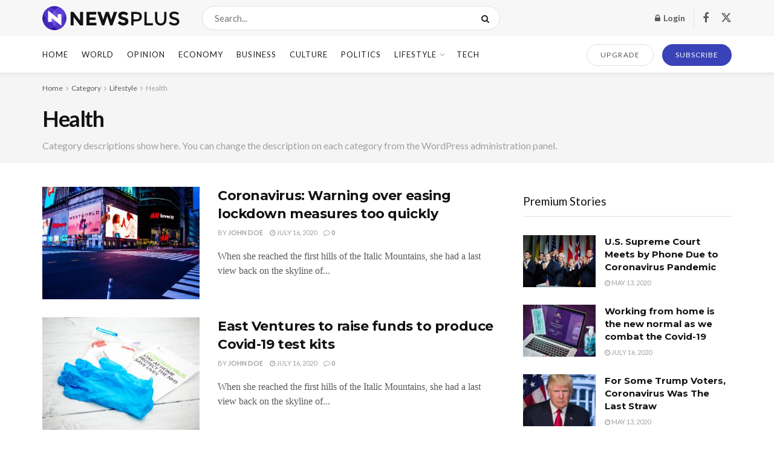

--- FILE ---
content_type: text/html; charset=UTF-8
request_url: https://jnews.io/newsplus/category/lifestyle/health/
body_size: 25635
content:
<!doctype html>
<!--[if lt IE 7]> <html class="no-js lt-ie9 lt-ie8 lt-ie7" lang="en-US"> <![endif]-->
<!--[if IE 7]>    <html class="no-js lt-ie9 lt-ie8" lang="en-US"> <![endif]-->
<!--[if IE 8]>    <html class="no-js lt-ie9" lang="en-US"> <![endif]-->
<!--[if IE 9]>    <html class="no-js lt-ie10" lang="en-US"> <![endif]-->
<!--[if gt IE 8]><!--> <html class="no-js" lang="en-US"> <!--<![endif]-->
<head>
    <meta http-equiv="Content-Type" content="text/html; charset=UTF-8" />
    <meta name='viewport' content='width=device-width, initial-scale=1, user-scalable=yes' />
    <link rel="profile" href="http://gmpg.org/xfn/11" />
    <link rel="pingback" href="https://jnews.io/newsplus/xmlrpc.php" />
    <title>Health &#8211; News+ | Subscription News WordPress Theme created with JNews</title>
<meta name='robots' content='max-image-preview:large' />
	<style>img:is([sizes="auto" i], [sizes^="auto," i]) { contain-intrinsic-size: 3000px 1500px }</style>
				<script type="text/javascript">
			  var jnews_ajax_url = '/newsplus/?ajax-request=jnews'
			</script>
			<script type="text/javascript">;window.jnews=window.jnews||{},window.jnews.library=window.jnews.library||{},window.jnews.library=function(){"use strict";var e=this;e.win=window,e.doc=document,e.noop=function(){},e.globalBody=e.doc.getElementsByTagName("body")[0],e.globalBody=e.globalBody?e.globalBody:e.doc,e.win.jnewsDataStorage=e.win.jnewsDataStorage||{_storage:new WeakMap,put:function(e,t,n){this._storage.has(e)||this._storage.set(e,new Map),this._storage.get(e).set(t,n)},get:function(e,t){return this._storage.get(e).get(t)},has:function(e,t){return this._storage.has(e)&&this._storage.get(e).has(t)},remove:function(e,t){var n=this._storage.get(e).delete(t);return 0===!this._storage.get(e).size&&this._storage.delete(e),n}},e.windowWidth=function(){return e.win.innerWidth||e.docEl.clientWidth||e.globalBody.clientWidth},e.windowHeight=function(){return e.win.innerHeight||e.docEl.clientHeight||e.globalBody.clientHeight},e.requestAnimationFrame=e.win.requestAnimationFrame||e.win.webkitRequestAnimationFrame||e.win.mozRequestAnimationFrame||e.win.msRequestAnimationFrame||window.oRequestAnimationFrame||function(e){return setTimeout(e,1e3/60)},e.cancelAnimationFrame=e.win.cancelAnimationFrame||e.win.webkitCancelAnimationFrame||e.win.webkitCancelRequestAnimationFrame||e.win.mozCancelAnimationFrame||e.win.msCancelRequestAnimationFrame||e.win.oCancelRequestAnimationFrame||function(e){clearTimeout(e)},e.classListSupport="classList"in document.createElement("_"),e.hasClass=e.classListSupport?function(e,t){return e.classList.contains(t)}:function(e,t){return e.className.indexOf(t)>=0},e.addClass=e.classListSupport?function(t,n){e.hasClass(t,n)||t.classList.add(n)}:function(t,n){e.hasClass(t,n)||(t.className+=" "+n)},e.removeClass=e.classListSupport?function(t,n){e.hasClass(t,n)&&t.classList.remove(n)}:function(t,n){e.hasClass(t,n)&&(t.className=t.className.replace(n,""))},e.objKeys=function(e){var t=[];for(var n in e)Object.prototype.hasOwnProperty.call(e,n)&&t.push(n);return t},e.isObjectSame=function(e,t){var n=!0;return JSON.stringify(e)!==JSON.stringify(t)&&(n=!1),n},e.extend=function(){for(var e,t,n,o=arguments[0]||{},i=1,a=arguments.length;i<a;i++)if(null!==(e=arguments[i]))for(t in e)o!==(n=e[t])&&void 0!==n&&(o[t]=n);return o},e.dataStorage=e.win.jnewsDataStorage,e.isVisible=function(e){return 0!==e.offsetWidth&&0!==e.offsetHeight||e.getBoundingClientRect().length},e.getHeight=function(e){return e.offsetHeight||e.clientHeight||e.getBoundingClientRect().height},e.getWidth=function(e){return e.offsetWidth||e.clientWidth||e.getBoundingClientRect().width},e.supportsPassive=!1;try{var t=Object.defineProperty({},"passive",{get:function(){e.supportsPassive=!0}});"createEvent"in e.doc?e.win.addEventListener("test",null,t):"fireEvent"in e.doc&&e.win.attachEvent("test",null)}catch(e){}e.passiveOption=!!e.supportsPassive&&{passive:!0},e.setStorage=function(e,t){e="jnews-"+e;var n={expired:Math.floor(((new Date).getTime()+432e5)/1e3)};t=Object.assign(n,t);localStorage.setItem(e,JSON.stringify(t))},e.getStorage=function(e){e="jnews-"+e;var t=localStorage.getItem(e);return null!==t&&0<t.length?JSON.parse(localStorage.getItem(e)):{}},e.expiredStorage=function(){var t,n="jnews-";for(var o in localStorage)o.indexOf(n)>-1&&"undefined"!==(t=e.getStorage(o.replace(n,""))).expired&&t.expired<Math.floor((new Date).getTime()/1e3)&&localStorage.removeItem(o)},e.addEvents=function(t,n,o){for(var i in n){var a=["touchstart","touchmove"].indexOf(i)>=0&&!o&&e.passiveOption;"createEvent"in e.doc?t.addEventListener(i,n[i],a):"fireEvent"in e.doc&&t.attachEvent("on"+i,n[i])}},e.removeEvents=function(t,n){for(var o in n)"createEvent"in e.doc?t.removeEventListener(o,n[o]):"fireEvent"in e.doc&&t.detachEvent("on"+o,n[o])},e.triggerEvents=function(t,n,o){var i;o=o||{detail:null};return"createEvent"in e.doc?(!(i=e.doc.createEvent("CustomEvent")||new CustomEvent(n)).initCustomEvent||i.initCustomEvent(n,!0,!1,o),void t.dispatchEvent(i)):"fireEvent"in e.doc?((i=e.doc.createEventObject()).eventType=n,void t.fireEvent("on"+i.eventType,i)):void 0},e.getParents=function(t,n){void 0===n&&(n=e.doc);for(var o=[],i=t.parentNode,a=!1;!a;)if(i){var r=i;r.querySelectorAll(n).length?a=!0:(o.push(r),i=r.parentNode)}else o=[],a=!0;return o},e.forEach=function(e,t,n){for(var o=0,i=e.length;o<i;o++)t.call(n,e[o],o)},e.getText=function(e){return e.innerText||e.textContent},e.setText=function(e,t){var n="object"==typeof t?t.innerText||t.textContent:t;e.innerText&&(e.innerText=n),e.textContent&&(e.textContent=n)},e.httpBuildQuery=function(t){return e.objKeys(t).reduce(function t(n){var o=arguments.length>1&&void 0!==arguments[1]?arguments[1]:null;return function(i,a){var r=n[a];a=encodeURIComponent(a);var s=o?"".concat(o,"[").concat(a,"]"):a;return null==r||"function"==typeof r?(i.push("".concat(s,"=")),i):["number","boolean","string"].includes(typeof r)?(i.push("".concat(s,"=").concat(encodeURIComponent(r))),i):(i.push(e.objKeys(r).reduce(t(r,s),[]).join("&")),i)}}(t),[]).join("&")},e.get=function(t,n,o,i){return o="function"==typeof o?o:e.noop,e.ajax("GET",t,n,o,i)},e.post=function(t,n,o,i){return o="function"==typeof o?o:e.noop,e.ajax("POST",t,n,o,i)},e.ajax=function(t,n,o,i,a){var r=new XMLHttpRequest,s=n,c=e.httpBuildQuery(o);if(t=-1!=["GET","POST"].indexOf(t)?t:"GET",r.open(t,s+("GET"==t?"?"+c:""),!0),"POST"==t&&r.setRequestHeader("Content-type","application/x-www-form-urlencoded"),r.setRequestHeader("X-Requested-With","XMLHttpRequest"),r.onreadystatechange=function(){4===r.readyState&&200<=r.status&&300>r.status&&"function"==typeof i&&i.call(void 0,r.response)},void 0!==a&&!a){return{xhr:r,send:function(){r.send("POST"==t?c:null)}}}return r.send("POST"==t?c:null),{xhr:r}},e.scrollTo=function(t,n,o){function i(e,t,n){this.start=this.position(),this.change=e-this.start,this.currentTime=0,this.increment=20,this.duration=void 0===n?500:n,this.callback=t,this.finish=!1,this.animateScroll()}return Math.easeInOutQuad=function(e,t,n,o){return(e/=o/2)<1?n/2*e*e+t:-n/2*(--e*(e-2)-1)+t},i.prototype.stop=function(){this.finish=!0},i.prototype.move=function(t){e.doc.documentElement.scrollTop=t,e.globalBody.parentNode.scrollTop=t,e.globalBody.scrollTop=t},i.prototype.position=function(){return e.doc.documentElement.scrollTop||e.globalBody.parentNode.scrollTop||e.globalBody.scrollTop},i.prototype.animateScroll=function(){this.currentTime+=this.increment;var t=Math.easeInOutQuad(this.currentTime,this.start,this.change,this.duration);this.move(t),this.currentTime<this.duration&&!this.finish?e.requestAnimationFrame.call(e.win,this.animateScroll.bind(this)):this.callback&&"function"==typeof this.callback&&this.callback()},new i(t,n,o)},e.unwrap=function(t){var n,o=t;e.forEach(t,(function(e,t){n?n+=e:n=e})),o.replaceWith(n)},e.performance={start:function(e){performance.mark(e+"Start")},stop:function(e){performance.mark(e+"End"),performance.measure(e,e+"Start",e+"End")}},e.fps=function(){var t=0,n=0,o=0;!function(){var i=t=0,a=0,r=0,s=document.getElementById("fpsTable"),c=function(t){void 0===document.getElementsByTagName("body")[0]?e.requestAnimationFrame.call(e.win,(function(){c(t)})):document.getElementsByTagName("body")[0].appendChild(t)};null===s&&((s=document.createElement("div")).style.position="fixed",s.style.top="120px",s.style.left="10px",s.style.width="100px",s.style.height="20px",s.style.border="1px solid black",s.style.fontSize="11px",s.style.zIndex="100000",s.style.backgroundColor="white",s.id="fpsTable",c(s));var l=function(){o++,n=Date.now(),(a=(o/(r=(n-t)/1e3)).toPrecision(2))!=i&&(i=a,s.innerHTML=i+"fps"),1<r&&(t=n,o=0),e.requestAnimationFrame.call(e.win,l)};l()}()},e.instr=function(e,t){for(var n=0;n<t.length;n++)if(-1!==e.toLowerCase().indexOf(t[n].toLowerCase()))return!0},e.winLoad=function(t,n){function o(o){if("complete"===e.doc.readyState||"interactive"===e.doc.readyState)return!o||n?setTimeout(t,n||1):t(o),1}o()||e.addEvents(e.win,{load:o})},e.docReady=function(t,n){function o(o){if("complete"===e.doc.readyState||"interactive"===e.doc.readyState)return!o||n?setTimeout(t,n||1):t(o),1}o()||e.addEvents(e.doc,{DOMContentLoaded:o})},e.fireOnce=function(){e.docReady((function(){e.assets=e.assets||[],e.assets.length&&(e.boot(),e.load_assets())}),50)},e.boot=function(){e.length&&e.doc.querySelectorAll("style[media]").forEach((function(e){"not all"==e.getAttribute("media")&&e.removeAttribute("media")}))},e.create_js=function(t,n){var o=e.doc.createElement("script");switch(o.setAttribute("src",t),n){case"defer":o.setAttribute("defer",!0);break;case"async":o.setAttribute("async",!0);break;case"deferasync":o.setAttribute("defer",!0),o.setAttribute("async",!0)}e.globalBody.appendChild(o)},e.load_assets=function(){"object"==typeof e.assets&&e.forEach(e.assets.slice(0),(function(t,n){var o="";t.defer&&(o+="defer"),t.async&&(o+="async"),e.create_js(t.url,o);var i=e.assets.indexOf(t);i>-1&&e.assets.splice(i,1)})),e.assets=jnewsoption.au_scripts=window.jnewsads=[]},e.setCookie=function(e,t,n){var o="";if(n){var i=new Date;i.setTime(i.getTime()+24*n*60*60*1e3),o="; expires="+i.toUTCString()}document.cookie=e+"="+(t||"")+o+"; path=/"},e.getCookie=function(e){for(var t=e+"=",n=document.cookie.split(";"),o=0;o<n.length;o++){for(var i=n[o];" "==i.charAt(0);)i=i.substring(1,i.length);if(0==i.indexOf(t))return i.substring(t.length,i.length)}return null},e.eraseCookie=function(e){document.cookie=e+"=; Path=/; Expires=Thu, 01 Jan 1970 00:00:01 GMT;"},e.docReady((function(){e.globalBody=e.globalBody==e.doc?e.doc.getElementsByTagName("body")[0]:e.globalBody,e.globalBody=e.globalBody?e.globalBody:e.doc})),e.winLoad((function(){e.winLoad((function(){var t=!1;if(void 0!==window.jnewsadmin)if(void 0!==window.file_version_checker){var n=e.objKeys(window.file_version_checker);n.length?n.forEach((function(e){t||"10.0.4"===window.file_version_checker[e]||(t=!0)})):t=!0}else t=!0;t&&(window.jnewsHelper.getMessage(),window.jnewsHelper.getNotice())}),2500)}))},window.jnews.library=new window.jnews.library;</script><link rel='dns-prefetch' href='//fonts.googleapis.com' />
<link rel='preconnect' href='https://fonts.gstatic.com' />
<link rel="alternate" type="application/rss+xml" title="News+ | Subscription News WordPress Theme created with JNews &raquo; Feed" href="https://jnews.io/newsplus/feed/" />
<link rel="alternate" type="application/rss+xml" title="News+ | Subscription News WordPress Theme created with JNews &raquo; Comments Feed" href="https://jnews.io/newsplus/comments/feed/" />
<link rel="alternate" type="application/rss+xml" title="News+ | Subscription News WordPress Theme created with JNews &raquo; Health Category Feed" href="https://jnews.io/newsplus/category/lifestyle/health/feed/" />
<script type="text/javascript">
/* <![CDATA[ */
window._wpemojiSettings = {"baseUrl":"https:\/\/s.w.org\/images\/core\/emoji\/16.0.1\/72x72\/","ext":".png","svgUrl":"https:\/\/s.w.org\/images\/core\/emoji\/16.0.1\/svg\/","svgExt":".svg","source":{"concatemoji":"https:\/\/jnews.io\/newsplus\/wp-includes\/js\/wp-emoji-release.min.js?ver=6.8.2"}};
/*! This file is auto-generated */
!function(s,n){var o,i,e;function c(e){try{var t={supportTests:e,timestamp:(new Date).valueOf()};sessionStorage.setItem(o,JSON.stringify(t))}catch(e){}}function p(e,t,n){e.clearRect(0,0,e.canvas.width,e.canvas.height),e.fillText(t,0,0);var t=new Uint32Array(e.getImageData(0,0,e.canvas.width,e.canvas.height).data),a=(e.clearRect(0,0,e.canvas.width,e.canvas.height),e.fillText(n,0,0),new Uint32Array(e.getImageData(0,0,e.canvas.width,e.canvas.height).data));return t.every(function(e,t){return e===a[t]})}function u(e,t){e.clearRect(0,0,e.canvas.width,e.canvas.height),e.fillText(t,0,0);for(var n=e.getImageData(16,16,1,1),a=0;a<n.data.length;a++)if(0!==n.data[a])return!1;return!0}function f(e,t,n,a){switch(t){case"flag":return n(e,"\ud83c\udff3\ufe0f\u200d\u26a7\ufe0f","\ud83c\udff3\ufe0f\u200b\u26a7\ufe0f")?!1:!n(e,"\ud83c\udde8\ud83c\uddf6","\ud83c\udde8\u200b\ud83c\uddf6")&&!n(e,"\ud83c\udff4\udb40\udc67\udb40\udc62\udb40\udc65\udb40\udc6e\udb40\udc67\udb40\udc7f","\ud83c\udff4\u200b\udb40\udc67\u200b\udb40\udc62\u200b\udb40\udc65\u200b\udb40\udc6e\u200b\udb40\udc67\u200b\udb40\udc7f");case"emoji":return!a(e,"\ud83e\udedf")}return!1}function g(e,t,n,a){var r="undefined"!=typeof WorkerGlobalScope&&self instanceof WorkerGlobalScope?new OffscreenCanvas(300,150):s.createElement("canvas"),o=r.getContext("2d",{willReadFrequently:!0}),i=(o.textBaseline="top",o.font="600 32px Arial",{});return e.forEach(function(e){i[e]=t(o,e,n,a)}),i}function t(e){var t=s.createElement("script");t.src=e,t.defer=!0,s.head.appendChild(t)}"undefined"!=typeof Promise&&(o="wpEmojiSettingsSupports",i=["flag","emoji"],n.supports={everything:!0,everythingExceptFlag:!0},e=new Promise(function(e){s.addEventListener("DOMContentLoaded",e,{once:!0})}),new Promise(function(t){var n=function(){try{var e=JSON.parse(sessionStorage.getItem(o));if("object"==typeof e&&"number"==typeof e.timestamp&&(new Date).valueOf()<e.timestamp+604800&&"object"==typeof e.supportTests)return e.supportTests}catch(e){}return null}();if(!n){if("undefined"!=typeof Worker&&"undefined"!=typeof OffscreenCanvas&&"undefined"!=typeof URL&&URL.createObjectURL&&"undefined"!=typeof Blob)try{var e="postMessage("+g.toString()+"("+[JSON.stringify(i),f.toString(),p.toString(),u.toString()].join(",")+"));",a=new Blob([e],{type:"text/javascript"}),r=new Worker(URL.createObjectURL(a),{name:"wpTestEmojiSupports"});return void(r.onmessage=function(e){c(n=e.data),r.terminate(),t(n)})}catch(e){}c(n=g(i,f,p,u))}t(n)}).then(function(e){for(var t in e)n.supports[t]=e[t],n.supports.everything=n.supports.everything&&n.supports[t],"flag"!==t&&(n.supports.everythingExceptFlag=n.supports.everythingExceptFlag&&n.supports[t]);n.supports.everythingExceptFlag=n.supports.everythingExceptFlag&&!n.supports.flag,n.DOMReady=!1,n.readyCallback=function(){n.DOMReady=!0}}).then(function(){return e}).then(function(){var e;n.supports.everything||(n.readyCallback(),(e=n.source||{}).concatemoji?t(e.concatemoji):e.wpemoji&&e.twemoji&&(t(e.twemoji),t(e.wpemoji)))}))}((window,document),window._wpemojiSettings);
/* ]]> */
</script>
<style id='wp-emoji-styles-inline-css' type='text/css'>

	img.wp-smiley, img.emoji {
		display: inline !important;
		border: none !important;
		box-shadow: none !important;
		height: 1em !important;
		width: 1em !important;
		margin: 0 0.07em !important;
		vertical-align: -0.1em !important;
		background: none !important;
		padding: 0 !important;
	}
</style>
<link rel='stylesheet' id='wp-block-library-css' href='https://jnews.io/newsplus/wp-includes/css/dist/block-library/style.min.css?ver=6.8.2' type='text/css' media='all' />
<style id='classic-theme-styles-inline-css' type='text/css'>
/*! This file is auto-generated */
.wp-block-button__link{color:#fff;background-color:#32373c;border-radius:9999px;box-shadow:none;text-decoration:none;padding:calc(.667em + 2px) calc(1.333em + 2px);font-size:1.125em}.wp-block-file__button{background:#32373c;color:#fff;text-decoration:none}
</style>
<link rel='stylesheet' id='jnews-faq-css' href='https://jnews.io/newsplus/wp-content/plugins/jnews-essential/assets/css/faq.css?ver=12.0.0' type='text/css' media='all' />
<link rel='stylesheet' id='wc-blocks-vendors-style-css' href='https://jnews.io/newsplus/wp-content/plugins/woocommerce/packages/woocommerce-blocks/build/wc-blocks-vendors-style.css?ver=8.0.0' type='text/css' media='all' />
<link rel='stylesheet' id='wc-blocks-style-css' href='https://jnews.io/newsplus/wp-content/plugins/woocommerce/packages/woocommerce-blocks/build/wc-blocks-style.css?ver=8.0.0' type='text/css' media='all' />
<style id='global-styles-inline-css' type='text/css'>
:root{--wp--preset--aspect-ratio--square: 1;--wp--preset--aspect-ratio--4-3: 4/3;--wp--preset--aspect-ratio--3-4: 3/4;--wp--preset--aspect-ratio--3-2: 3/2;--wp--preset--aspect-ratio--2-3: 2/3;--wp--preset--aspect-ratio--16-9: 16/9;--wp--preset--aspect-ratio--9-16: 9/16;--wp--preset--color--black: #000000;--wp--preset--color--cyan-bluish-gray: #abb8c3;--wp--preset--color--white: #ffffff;--wp--preset--color--pale-pink: #f78da7;--wp--preset--color--vivid-red: #cf2e2e;--wp--preset--color--luminous-vivid-orange: #ff6900;--wp--preset--color--luminous-vivid-amber: #fcb900;--wp--preset--color--light-green-cyan: #7bdcb5;--wp--preset--color--vivid-green-cyan: #00d084;--wp--preset--color--pale-cyan-blue: #8ed1fc;--wp--preset--color--vivid-cyan-blue: #0693e3;--wp--preset--color--vivid-purple: #9b51e0;--wp--preset--gradient--vivid-cyan-blue-to-vivid-purple: linear-gradient(135deg,rgba(6,147,227,1) 0%,rgb(155,81,224) 100%);--wp--preset--gradient--light-green-cyan-to-vivid-green-cyan: linear-gradient(135deg,rgb(122,220,180) 0%,rgb(0,208,130) 100%);--wp--preset--gradient--luminous-vivid-amber-to-luminous-vivid-orange: linear-gradient(135deg,rgba(252,185,0,1) 0%,rgba(255,105,0,1) 100%);--wp--preset--gradient--luminous-vivid-orange-to-vivid-red: linear-gradient(135deg,rgba(255,105,0,1) 0%,rgb(207,46,46) 100%);--wp--preset--gradient--very-light-gray-to-cyan-bluish-gray: linear-gradient(135deg,rgb(238,238,238) 0%,rgb(169,184,195) 100%);--wp--preset--gradient--cool-to-warm-spectrum: linear-gradient(135deg,rgb(74,234,220) 0%,rgb(151,120,209) 20%,rgb(207,42,186) 40%,rgb(238,44,130) 60%,rgb(251,105,98) 80%,rgb(254,248,76) 100%);--wp--preset--gradient--blush-light-purple: linear-gradient(135deg,rgb(255,206,236) 0%,rgb(152,150,240) 100%);--wp--preset--gradient--blush-bordeaux: linear-gradient(135deg,rgb(254,205,165) 0%,rgb(254,45,45) 50%,rgb(107,0,62) 100%);--wp--preset--gradient--luminous-dusk: linear-gradient(135deg,rgb(255,203,112) 0%,rgb(199,81,192) 50%,rgb(65,88,208) 100%);--wp--preset--gradient--pale-ocean: linear-gradient(135deg,rgb(255,245,203) 0%,rgb(182,227,212) 50%,rgb(51,167,181) 100%);--wp--preset--gradient--electric-grass: linear-gradient(135deg,rgb(202,248,128) 0%,rgb(113,206,126) 100%);--wp--preset--gradient--midnight: linear-gradient(135deg,rgb(2,3,129) 0%,rgb(40,116,252) 100%);--wp--preset--font-size--small: 13px;--wp--preset--font-size--medium: 20px;--wp--preset--font-size--large: 36px;--wp--preset--font-size--x-large: 42px;--wp--preset--spacing--20: 0.44rem;--wp--preset--spacing--30: 0.67rem;--wp--preset--spacing--40: 1rem;--wp--preset--spacing--50: 1.5rem;--wp--preset--spacing--60: 2.25rem;--wp--preset--spacing--70: 3.38rem;--wp--preset--spacing--80: 5.06rem;--wp--preset--shadow--natural: 6px 6px 9px rgba(0, 0, 0, 0.2);--wp--preset--shadow--deep: 12px 12px 50px rgba(0, 0, 0, 0.4);--wp--preset--shadow--sharp: 6px 6px 0px rgba(0, 0, 0, 0.2);--wp--preset--shadow--outlined: 6px 6px 0px -3px rgba(255, 255, 255, 1), 6px 6px rgba(0, 0, 0, 1);--wp--preset--shadow--crisp: 6px 6px 0px rgba(0, 0, 0, 1);}:where(.is-layout-flex){gap: 0.5em;}:where(.is-layout-grid){gap: 0.5em;}body .is-layout-flex{display: flex;}.is-layout-flex{flex-wrap: wrap;align-items: center;}.is-layout-flex > :is(*, div){margin: 0;}body .is-layout-grid{display: grid;}.is-layout-grid > :is(*, div){margin: 0;}:where(.wp-block-columns.is-layout-flex){gap: 2em;}:where(.wp-block-columns.is-layout-grid){gap: 2em;}:where(.wp-block-post-template.is-layout-flex){gap: 1.25em;}:where(.wp-block-post-template.is-layout-grid){gap: 1.25em;}.has-black-color{color: var(--wp--preset--color--black) !important;}.has-cyan-bluish-gray-color{color: var(--wp--preset--color--cyan-bluish-gray) !important;}.has-white-color{color: var(--wp--preset--color--white) !important;}.has-pale-pink-color{color: var(--wp--preset--color--pale-pink) !important;}.has-vivid-red-color{color: var(--wp--preset--color--vivid-red) !important;}.has-luminous-vivid-orange-color{color: var(--wp--preset--color--luminous-vivid-orange) !important;}.has-luminous-vivid-amber-color{color: var(--wp--preset--color--luminous-vivid-amber) !important;}.has-light-green-cyan-color{color: var(--wp--preset--color--light-green-cyan) !important;}.has-vivid-green-cyan-color{color: var(--wp--preset--color--vivid-green-cyan) !important;}.has-pale-cyan-blue-color{color: var(--wp--preset--color--pale-cyan-blue) !important;}.has-vivid-cyan-blue-color{color: var(--wp--preset--color--vivid-cyan-blue) !important;}.has-vivid-purple-color{color: var(--wp--preset--color--vivid-purple) !important;}.has-black-background-color{background-color: var(--wp--preset--color--black) !important;}.has-cyan-bluish-gray-background-color{background-color: var(--wp--preset--color--cyan-bluish-gray) !important;}.has-white-background-color{background-color: var(--wp--preset--color--white) !important;}.has-pale-pink-background-color{background-color: var(--wp--preset--color--pale-pink) !important;}.has-vivid-red-background-color{background-color: var(--wp--preset--color--vivid-red) !important;}.has-luminous-vivid-orange-background-color{background-color: var(--wp--preset--color--luminous-vivid-orange) !important;}.has-luminous-vivid-amber-background-color{background-color: var(--wp--preset--color--luminous-vivid-amber) !important;}.has-light-green-cyan-background-color{background-color: var(--wp--preset--color--light-green-cyan) !important;}.has-vivid-green-cyan-background-color{background-color: var(--wp--preset--color--vivid-green-cyan) !important;}.has-pale-cyan-blue-background-color{background-color: var(--wp--preset--color--pale-cyan-blue) !important;}.has-vivid-cyan-blue-background-color{background-color: var(--wp--preset--color--vivid-cyan-blue) !important;}.has-vivid-purple-background-color{background-color: var(--wp--preset--color--vivid-purple) !important;}.has-black-border-color{border-color: var(--wp--preset--color--black) !important;}.has-cyan-bluish-gray-border-color{border-color: var(--wp--preset--color--cyan-bluish-gray) !important;}.has-white-border-color{border-color: var(--wp--preset--color--white) !important;}.has-pale-pink-border-color{border-color: var(--wp--preset--color--pale-pink) !important;}.has-vivid-red-border-color{border-color: var(--wp--preset--color--vivid-red) !important;}.has-luminous-vivid-orange-border-color{border-color: var(--wp--preset--color--luminous-vivid-orange) !important;}.has-luminous-vivid-amber-border-color{border-color: var(--wp--preset--color--luminous-vivid-amber) !important;}.has-light-green-cyan-border-color{border-color: var(--wp--preset--color--light-green-cyan) !important;}.has-vivid-green-cyan-border-color{border-color: var(--wp--preset--color--vivid-green-cyan) !important;}.has-pale-cyan-blue-border-color{border-color: var(--wp--preset--color--pale-cyan-blue) !important;}.has-vivid-cyan-blue-border-color{border-color: var(--wp--preset--color--vivid-cyan-blue) !important;}.has-vivid-purple-border-color{border-color: var(--wp--preset--color--vivid-purple) !important;}.has-vivid-cyan-blue-to-vivid-purple-gradient-background{background: var(--wp--preset--gradient--vivid-cyan-blue-to-vivid-purple) !important;}.has-light-green-cyan-to-vivid-green-cyan-gradient-background{background: var(--wp--preset--gradient--light-green-cyan-to-vivid-green-cyan) !important;}.has-luminous-vivid-amber-to-luminous-vivid-orange-gradient-background{background: var(--wp--preset--gradient--luminous-vivid-amber-to-luminous-vivid-orange) !important;}.has-luminous-vivid-orange-to-vivid-red-gradient-background{background: var(--wp--preset--gradient--luminous-vivid-orange-to-vivid-red) !important;}.has-very-light-gray-to-cyan-bluish-gray-gradient-background{background: var(--wp--preset--gradient--very-light-gray-to-cyan-bluish-gray) !important;}.has-cool-to-warm-spectrum-gradient-background{background: var(--wp--preset--gradient--cool-to-warm-spectrum) !important;}.has-blush-light-purple-gradient-background{background: var(--wp--preset--gradient--blush-light-purple) !important;}.has-blush-bordeaux-gradient-background{background: var(--wp--preset--gradient--blush-bordeaux) !important;}.has-luminous-dusk-gradient-background{background: var(--wp--preset--gradient--luminous-dusk) !important;}.has-pale-ocean-gradient-background{background: var(--wp--preset--gradient--pale-ocean) !important;}.has-electric-grass-gradient-background{background: var(--wp--preset--gradient--electric-grass) !important;}.has-midnight-gradient-background{background: var(--wp--preset--gradient--midnight) !important;}.has-small-font-size{font-size: var(--wp--preset--font-size--small) !important;}.has-medium-font-size{font-size: var(--wp--preset--font-size--medium) !important;}.has-large-font-size{font-size: var(--wp--preset--font-size--large) !important;}.has-x-large-font-size{font-size: var(--wp--preset--font-size--x-large) !important;}
:where(.wp-block-post-template.is-layout-flex){gap: 1.25em;}:where(.wp-block-post-template.is-layout-grid){gap: 1.25em;}
:where(.wp-block-columns.is-layout-flex){gap: 2em;}:where(.wp-block-columns.is-layout-grid){gap: 2em;}
:root :where(.wp-block-pullquote){font-size: 1.5em;line-height: 1.6;}
</style>
<link rel='stylesheet' id='woocommerce-layout-css' href='https://jnews.io/newsplus/wp-content/plugins/woocommerce/assets/css/woocommerce-layout.css?ver=6.8.0' type='text/css' media='all' />
<link rel='stylesheet' id='woocommerce-smallscreen-css' href='https://jnews.io/newsplus/wp-content/plugins/woocommerce/assets/css/woocommerce-smallscreen.css?ver=6.8.0' type='text/css' media='only screen and (max-width: 768px)' />
<link rel='stylesheet' id='woocommerce-general-css' href='https://jnews.io/newsplus/wp-content/plugins/woocommerce/assets/css/woocommerce.css?ver=6.8.0' type='text/css' media='all' />
<style id='woocommerce-inline-inline-css' type='text/css'>
.woocommerce form .form-row .required { visibility: visible; }
</style>
<link rel='stylesheet' id='jnews-parent-style-css' href='https://jnews.io/newsplus/wp-content/themes/jnews/style.css?ver=6.8.2' type='text/css' media='all' />
<link rel='stylesheet' id='js_composer_front-css' href='https://jnews.io/newsplus/wp-content/plugins/js_composer/assets/css/js_composer.min.css?ver=8.6.1' type='text/css' media='all' />
<link crossorigin="anonymous" rel='stylesheet' id='jeg_customizer_font-css' href='//fonts.googleapis.com/css?family=Lato%3Aregular%2C700%7CMontserrat%3Aregular%2C700&#038;display=swap&#038;ver=1.3.0' type='text/css' media='all' />
<link rel='stylesheet' id='font-awesome-css' href='https://jnews.io/newsplus/wp-content/themes/jnews/assets/fonts/font-awesome/font-awesome.min.css?ver=1.0.0' type='text/css' media='all' />
<link rel='stylesheet' id='jnews-icon-css' href='https://jnews.io/newsplus/wp-content/themes/jnews/assets/fonts/jegicon/jegicon.css?ver=1.0.0' type='text/css' media='all' />
<link rel='stylesheet' id='jscrollpane-css' href='https://jnews.io/newsplus/wp-content/themes/jnews/assets/css/jquery.jscrollpane.css?ver=1.0.0' type='text/css' media='all' />
<link rel='stylesheet' id='oknav-css' href='https://jnews.io/newsplus/wp-content/themes/jnews/assets/css/okayNav.css?ver=1.0.0' type='text/css' media='all' />
<link rel='stylesheet' id='magnific-popup-css' href='https://jnews.io/newsplus/wp-content/themes/jnews/assets/css/magnific-popup.css?ver=1.0.0' type='text/css' media='all' />
<link rel='stylesheet' id='chosen-css' href='https://jnews.io/newsplus/wp-content/themes/jnews/assets/css/chosen/chosen.css?ver=1.0.0' type='text/css' media='all' />
<link rel='stylesheet' id='jnews-main-css' href='https://jnews.io/newsplus/wp-content/themes/jnews/assets/css/main.css?ver=1.0.0' type='text/css' media='all' />
<link rel='stylesheet' id='jnews-pages-css' href='https://jnews.io/newsplus/wp-content/themes/jnews/assets/css/pages.css?ver=1.0.0' type='text/css' media='all' />
<link rel='stylesheet' id='jnews-responsive-css' href='https://jnews.io/newsplus/wp-content/themes/jnews/assets/css/responsive.css?ver=1.0.0' type='text/css' media='all' />
<link rel='stylesheet' id='jnews-pb-temp-css' href='https://jnews.io/newsplus/wp-content/themes/jnews/assets/css/pb-temp.css?ver=1.0.0' type='text/css' media='all' />
<link rel='stylesheet' id='jnews-woocommerce-css' href='https://jnews.io/newsplus/wp-content/themes/jnews/assets/css/woocommerce.css?ver=1.0.0' type='text/css' media='all' />
<link rel='stylesheet' id='jnews-js-composer-css' href='https://jnews.io/newsplus/wp-content/themes/jnews/assets/css/js-composer-frontend.css?ver=1.0.0' type='text/css' media='all' />
<link rel='stylesheet' id='jnews-style-css' href='https://jnews.io/newsplus/wp-content/themes/jnews-child-paywall/style.css?ver=1.0.0' type='text/css' media='all' />
<link rel='stylesheet' id='jnews-darkmode-css' href='https://jnews.io/newsplus/wp-content/themes/jnews/assets/css/darkmode.css?ver=1.0.0' type='text/css' media='all' />
<link rel='stylesheet' id='jnews-paywall-css' href='https://jnews.io/newsplus/wp-content/plugins/jnews-paywall/assets/css/jpw-frontend.css?ver=12.0.0' type='text/css' media='all' />
<script type="text/javascript" src="https://jnews.io/newsplus/wp-includes/js/jquery/jquery.min.js?ver=3.7.1" id="jquery-core-js"></script>
<script type="text/javascript" src="https://jnews.io/newsplus/wp-includes/js/jquery/jquery-migrate.min.js?ver=3.4.1" id="jquery-migrate-js"></script>
<script type="text/javascript" src="https://jnews.io/newsplus/wp-content/plugins/woocommerce/assets/js/jquery-blockui/jquery.blockUI.min.js?ver=2.7.0-wc.6.8.0" id="jquery-blockui-js"></script>
<script type="text/javascript" id="wc-add-to-cart-js-extra">
/* <![CDATA[ */
var wc_add_to_cart_params = {"ajax_url":"\/newsplus\/wp-admin\/admin-ajax.php","wc_ajax_url":"\/newsplus\/?wc-ajax=%%endpoint%%","i18n_view_cart":"View cart","cart_url":"https:\/\/jnews.io\/newsplus\/cart\/","is_cart":"","cart_redirect_after_add":"no"};
/* ]]> */
</script>
<script type="text/javascript" src="https://jnews.io/newsplus/wp-content/plugins/woocommerce/assets/js/frontend/add-to-cart.min.js?ver=6.8.0" id="wc-add-to-cart-js"></script>
<script type="text/javascript" src="https://jnews.io/newsplus/wp-content/plugins/js_composer/assets/js/vendors/woocommerce-add-to-cart.js?ver=8.6.1" id="vc_woocommerce-add-to-cart-js-js"></script>
<script></script><link rel="https://api.w.org/" href="https://jnews.io/newsplus/wp-json/" /><link rel="alternate" title="JSON" type="application/json" href="https://jnews.io/newsplus/wp-json/wp/v2/categories/8" /><link rel="EditURI" type="application/rsd+xml" title="RSD" href="https://jnews.io/newsplus/xmlrpc.php?rsd" />
<meta name="generator" content="WordPress 6.8.2" />
<meta name="generator" content="WooCommerce 6.8.0" />
	<noscript><style>.woocommerce-product-gallery{ opacity: 1 !important; }</style></noscript>
	<meta name="generator" content="Powered by WPBakery Page Builder - drag and drop page builder for WordPress."/>
<!-- There is no amphtml version available for this URL. --><script type='application/ld+json'>{"@context":"http:\/\/schema.org","@type":"Organization","@id":"https:\/\/jnews.io\/newsplus\/#organization","url":"https:\/\/jnews.io\/newsplus\/","name":"Jegtheme","logo":{"@type":"ImageObject","url":"https:\/\/jnews.io\/newsplus\/wp-content\/uploads\/sites\/74\/2020\/06\/tf_profile.png"},"sameAs":["http:\/\/facebook.com","http:\/\/twitter.com"],"contactPoint":{"@type":"ContactPoint","telephone":"+1-880-555-1212","contactType":"customer service","areaServed":["Worldwide"]}}</script>
<script type='application/ld+json'>{"@context":"http:\/\/schema.org","@type":"WebSite","@id":"https:\/\/jnews.io\/newsplus\/#website","url":"https:\/\/jnews.io\/newsplus\/","name":"Jegtheme","potentialAction":{"@type":"SearchAction","target":"https:\/\/jnews.io\/newsplus\/?s={search_term_string}","query-input":"required name=search_term_string"}}</script>
<link rel="icon" href="https://jnews.io/newsplus/wp-content/uploads/sites/74/2020/07/cropped-favicon-32x32.png" sizes="32x32" />
<link rel="icon" href="https://jnews.io/newsplus/wp-content/uploads/sites/74/2020/07/cropped-favicon-192x192.png" sizes="192x192" />
<link rel="apple-touch-icon" href="https://jnews.io/newsplus/wp-content/uploads/sites/74/2020/07/cropped-favicon-180x180.png" />
<meta name="msapplication-TileImage" content="https://jnews.io/newsplus/wp-content/uploads/sites/74/2020/07/cropped-favicon-270x270.png" />
		<style type="text/css" id="wp-custom-css">
			h1.vc_custom_heading {
    margin : .67em 0 .5em;
}

h2.vc_custom_heading {
    margin: .83em 0 .5em;
}		</style>
		<noscript><style> .wpb_animate_when_almost_visible { opacity: 1; }</style></noscript></head>
<body class="archive category category-health category-8 wp-embed-responsive wp-theme-jnews wp-child-theme-jnews-child-paywall theme-jnews woocommerce-no-js jeg_toggle_light jnews jsc_normal wpb-js-composer js-comp-ver-8.6.1 vc_responsive">

    
    
    <div class="jeg_ad jeg_ad_top jnews_header_top_ads">
        <div class='ads-wrapper  '></div>    </div>

    <!-- The Main Wrapper
    ============================================= -->
    <div class="jeg_viewport">

        
        <div class="jeg_header_wrapper">
            <div class="jeg_header_instagram_wrapper">
    </div>

<!-- HEADER -->
<div class="jeg_header normal">
    <div class="jeg_midbar jeg_container jeg_navbar_wrapper normal">
    <div class="container">
        <div class="jeg_nav_row">
            
                <div class="jeg_nav_col jeg_nav_left jeg_nav_grow">
                    <div class="item_wrap jeg_nav_alignleft">
                        <div class="jeg_nav_item jeg_logo jeg_desktop_logo">
			<div class="site-title">
			<a href="https://jnews.io/newsplus/" aria-label="Visit Homepage" style="padding: 0px 0px 0px 0px;">
				<img class='jeg_logo_img' src="https://jnews.io/newsplus/wp-content/uploads/sites/74/2020/05/logo-normal.png" srcset="https://jnews.io/newsplus/wp-content/uploads/sites/74/2020/05/logo-normal.png 1x, https://jnews.io/newsplus/wp-content/uploads/sites/74/2020/05/logo-normal@2x.png 2x" alt="News+ | Subscription News WordPress Theme created with JNews"data-light-src="https://jnews.io/newsplus/wp-content/uploads/sites/74/2020/05/logo-normal.png" data-light-srcset="https://jnews.io/newsplus/wp-content/uploads/sites/74/2020/05/logo-normal.png 1x, https://jnews.io/newsplus/wp-content/uploads/sites/74/2020/05/logo-normal@2x.png 2x" data-dark-src="https://jnews.io/newsplus/wp-content/uploads/sites/74/2020/05/logo-dark.png" data-dark-srcset="https://jnews.io/newsplus/wp-content/uploads/sites/74/2020/05/logo-dark.png 1x, https://jnews.io/newsplus/wp-content/uploads/sites/74/2020/05/logo-dark@2x.png 2x"width="229" height="40">			</a>
		</div>
	</div>
<!-- Search Form -->
<div class="jeg_nav_item jeg_nav_search">
	<div class="jeg_search_wrapper jeg_search_no_expand round">
	    <a href="#" class="jeg_search_toggle"><i class="fa fa-search"></i></a>
	    <form action="https://jnews.io/newsplus/" method="get" class="jeg_search_form" target="_top">
    <input name="s" class="jeg_search_input" placeholder="Search..." type="text" value="" autocomplete="off">
	<button aria-label="Search Button" type="submit" class="jeg_search_button btn"><i class="fa fa-search"></i></button>
</form>
<!-- jeg_search_hide with_result no_result -->
<div class="jeg_search_result jeg_search_hide with_result">
    <div class="search-result-wrapper">
    </div>
    <div class="search-link search-noresult">
        No Result    </div>
    <div class="search-link search-all-button">
        <i class="fa fa-search"></i> View All Result    </div>
</div>	</div>
</div>                    </div>
                </div>

                
                <div class="jeg_nav_col jeg_nav_center jeg_nav_normal">
                    <div class="item_wrap jeg_nav_aligncenter">
                                            </div>
                </div>

                
                <div class="jeg_nav_col jeg_nav_right jeg_nav_normal">
                    <div class="item_wrap jeg_nav_alignright">
                        <div class="jeg_nav_item jeg_nav_account">
    <ul class="jeg_accountlink jeg_menu">
        <li><a href="#jeg_loginform" aria-label="Login popup button" class="jeg_popuplink"><i class="fa fa-lock"></i> Login</a></li>    </ul>
</div><div class="jeg_separator separator5"></div>			<div
				class="jeg_nav_item socials_widget jeg_social_icon_block nobg">
				<a href="http://facebook.com" target='_blank' rel='external noopener nofollow'  aria-label="Find us on Facebook" class="jeg_facebook"><i class="fa fa-facebook"></i> </a><a href="http://twitter.com" target='_blank' rel='external noopener nofollow'  aria-label="Find us on Twitter" class="jeg_twitter"><i class="fa fa-twitter"><span class="jeg-icon icon-twitter"><svg xmlns="http://www.w3.org/2000/svg" height="1em" viewBox="0 0 512 512"><!--! Font Awesome Free 6.4.2 by @fontawesome - https://fontawesome.com License - https://fontawesome.com/license (Commercial License) Copyright 2023 Fonticons, Inc. --><path d="M389.2 48h70.6L305.6 224.2 487 464H345L233.7 318.6 106.5 464H35.8L200.7 275.5 26.8 48H172.4L272.9 180.9 389.2 48zM364.4 421.8h39.1L151.1 88h-42L364.4 421.8z"/></svg></span></i> </a>			</div>
			                    </div>
                </div>

                        </div>
    </div>
</div><div class="jeg_bottombar jeg_navbar jeg_container jeg_navbar_wrapper jeg_navbar_normal jeg_navbar_shadow jeg_navbar_normal">
    <div class="container">
        <div class="jeg_nav_row">
            
                <div class="jeg_nav_col jeg_nav_left jeg_nav_grow">
                    <div class="item_wrap jeg_nav_alignleft">
                        <div class="jeg_nav_item jeg_main_menu_wrapper">
<div class="jeg_mainmenu_wrap"><ul class="jeg_menu jeg_main_menu jeg_menu_style_5" data-animation="animateTransform"><li id="menu-item-64" class="menu-item menu-item-type-post_type menu-item-object-page menu-item-home menu-item-64 bgnav" data-item-row="default" ><a href="https://jnews.io/newsplus/">Home</a></li>
<li id="menu-item-368" class="menu-item menu-item-type-taxonomy menu-item-object-category menu-item-368 bgnav" data-item-row="default" ><a href="https://jnews.io/newsplus/category/world/">World</a></li>
<li id="menu-item-365" class="menu-item menu-item-type-taxonomy menu-item-object-category menu-item-365 bgnav" data-item-row="default" ><a href="https://jnews.io/newsplus/category/opinion/">Opinion</a></li>
<li id="menu-item-363" class="menu-item menu-item-type-taxonomy menu-item-object-category menu-item-363 bgnav" data-item-row="default" ><a href="https://jnews.io/newsplus/category/economy/">Economy</a></li>
<li id="menu-item-361" class="menu-item menu-item-type-taxonomy menu-item-object-category menu-item-361 bgnav" data-item-row="default" ><a href="https://jnews.io/newsplus/category/business/">Business</a></li>
<li id="menu-item-362" class="menu-item menu-item-type-taxonomy menu-item-object-category menu-item-362 bgnav" data-item-row="default" ><a href="https://jnews.io/newsplus/category/culture/">Culture</a></li>
<li id="menu-item-366" class="menu-item menu-item-type-taxonomy menu-item-object-category menu-item-366 bgnav" data-item-row="default" ><a href="https://jnews.io/newsplus/category/politics/">Politics</a></li>
<li id="menu-item-364" class="menu-item menu-item-type-taxonomy menu-item-object-category current-category-ancestor menu-item-364 bgnav jeg_megamenu category_2 ajaxload" data-number="6"  data-category="7"  data-tags="11,14,13,18,12"  data-item-row="default" ><a href="https://jnews.io/newsplus/category/lifestyle/">Lifestyle</a><div class="sub-menu">
                    <div class="jeg_newsfeed style2 clearfix"><div class="newsfeed_overlay">
                    <div class="preloader_type preloader_circle">
                        <div class="newsfeed_preloader jeg_preloader dot">
                            <span></span><span></span><span></span>
                        </div>
                        <div class="newsfeed_preloader jeg_preloader circle">
                            <div class="jnews_preloader_circle_outer">
                                <div class="jnews_preloader_circle_inner"></div>
                            </div>
                        </div>
                        <div class="newsfeed_preloader jeg_preloader square">
                            <div class="jeg_square"><div class="jeg_square_inner"></div></div>
                        </div>
                    </div>
                </div></div>
                </div></li>
<li id="menu-item-411" class="menu-item menu-item-type-taxonomy menu-item-object-category menu-item-411 bgnav" data-item-row="default" ><a href="https://jnews.io/newsplus/category/tech/">Tech</a></li>
</ul></div></div>
                    </div>
                </div>

                
                <div class="jeg_nav_col jeg_nav_center jeg_nav_normal">
                    <div class="item_wrap jeg_nav_aligncenter">
                                            </div>
                </div>

                
                <div class="jeg_nav_col jeg_nav_right jeg_nav_normal">
                    <div class="item_wrap jeg_nav_alignright">
                        <!-- Button -->
<div class="jeg_nav_item jeg_button_2">
    		<a href="https://jnews.io/newsplus/upgrade/"
			class="btn outline "
			target="_blank"
			>
			<i class=""></i>
			UPGRADE		</a>
		</div><!-- Button -->
<div class="jeg_nav_item jeg_button_1">
    		<a href="https://jnews.io/newsplus/subscription/"
			class="btn round "
			target="_blank"
			>
			<i class=""></i>
			SUBSCRIBE		</a>
		</div>                    </div>
                </div>

                        </div>
    </div>
</div></div><!-- /.jeg_header -->        </div>

        <div class="jeg_header_sticky">
            <div class="sticky_blankspace"></div>
<div class="jeg_header normal">
    <div class="jeg_container">
        <div data-mode="scroll" class="jeg_stickybar jeg_navbar jeg_navbar_wrapper jeg_navbar_normal jeg_navbar_normal">
            <div class="container">
    <div class="jeg_nav_row">
        
            <div class="jeg_nav_col jeg_nav_left jeg_nav_grow">
                <div class="item_wrap jeg_nav_alignleft">
                    <div class="jeg_nav_item jeg_main_menu_wrapper">
<div class="jeg_mainmenu_wrap"><ul class="jeg_menu jeg_main_menu jeg_menu_style_5" data-animation="animateTransform"><li id="menu-item-64" class="menu-item menu-item-type-post_type menu-item-object-page menu-item-home menu-item-64 bgnav" data-item-row="default" ><a href="https://jnews.io/newsplus/">Home</a></li>
<li id="menu-item-368" class="menu-item menu-item-type-taxonomy menu-item-object-category menu-item-368 bgnav" data-item-row="default" ><a href="https://jnews.io/newsplus/category/world/">World</a></li>
<li id="menu-item-365" class="menu-item menu-item-type-taxonomy menu-item-object-category menu-item-365 bgnav" data-item-row="default" ><a href="https://jnews.io/newsplus/category/opinion/">Opinion</a></li>
<li id="menu-item-363" class="menu-item menu-item-type-taxonomy menu-item-object-category menu-item-363 bgnav" data-item-row="default" ><a href="https://jnews.io/newsplus/category/economy/">Economy</a></li>
<li id="menu-item-361" class="menu-item menu-item-type-taxonomy menu-item-object-category menu-item-361 bgnav" data-item-row="default" ><a href="https://jnews.io/newsplus/category/business/">Business</a></li>
<li id="menu-item-362" class="menu-item menu-item-type-taxonomy menu-item-object-category menu-item-362 bgnav" data-item-row="default" ><a href="https://jnews.io/newsplus/category/culture/">Culture</a></li>
<li id="menu-item-366" class="menu-item menu-item-type-taxonomy menu-item-object-category menu-item-366 bgnav" data-item-row="default" ><a href="https://jnews.io/newsplus/category/politics/">Politics</a></li>
<li id="menu-item-364" class="menu-item menu-item-type-taxonomy menu-item-object-category current-category-ancestor menu-item-364 bgnav jeg_megamenu category_2 ajaxload" data-number="6"  data-category="7"  data-tags="11,14,13,18,12"  data-item-row="default" ><a href="https://jnews.io/newsplus/category/lifestyle/">Lifestyle</a><div class="sub-menu">
                    <div class="jeg_newsfeed style2 clearfix"><div class="newsfeed_overlay">
                    <div class="preloader_type preloader_circle">
                        <div class="newsfeed_preloader jeg_preloader dot">
                            <span></span><span></span><span></span>
                        </div>
                        <div class="newsfeed_preloader jeg_preloader circle">
                            <div class="jnews_preloader_circle_outer">
                                <div class="jnews_preloader_circle_inner"></div>
                            </div>
                        </div>
                        <div class="newsfeed_preloader jeg_preloader square">
                            <div class="jeg_square"><div class="jeg_square_inner"></div></div>
                        </div>
                    </div>
                </div></div>
                </div></li>
<li id="menu-item-411" class="menu-item menu-item-type-taxonomy menu-item-object-category menu-item-411 bgnav" data-item-row="default" ><a href="https://jnews.io/newsplus/category/tech/">Tech</a></li>
</ul></div></div>
                </div>
            </div>

            
            <div class="jeg_nav_col jeg_nav_center jeg_nav_normal">
                <div class="item_wrap jeg_nav_aligncenter">
                                    </div>
            </div>

            
            <div class="jeg_nav_col jeg_nav_right jeg_nav_normal">
                <div class="item_wrap jeg_nav_alignright">
                    <!-- Search Icon -->
<div class="jeg_nav_item jeg_search_wrapper search_icon jeg_search_popup_expand">
    <a href="#" class="jeg_search_toggle" aria-label="Search Button"><i class="fa fa-search"></i></a>
    <form action="https://jnews.io/newsplus/" method="get" class="jeg_search_form" target="_top">
    <input name="s" class="jeg_search_input" placeholder="Search..." type="text" value="" autocomplete="off">
	<button aria-label="Search Button" type="submit" class="jeg_search_button btn"><i class="fa fa-search"></i></button>
</form>
<!-- jeg_search_hide with_result no_result -->
<div class="jeg_search_result jeg_search_hide with_result">
    <div class="search-result-wrapper">
    </div>
    <div class="search-link search-noresult">
        No Result    </div>
    <div class="search-link search-all-button">
        <i class="fa fa-search"></i> View All Result    </div>
</div></div>                </div>
            </div>

                </div>
</div>        </div>
    </div>
</div>
        </div>

        <div class="jeg_navbar_mobile_wrapper">
            <div class="jeg_navbar_mobile" data-mode="scroll">
    <div class="jeg_mobile_bottombar jeg_mobile_midbar jeg_container dark">
    <div class="container">
        <div class="jeg_nav_row">
            
                <div class="jeg_nav_col jeg_nav_left jeg_nav_normal">
                    <div class="item_wrap jeg_nav_alignleft">
                        <div class="jeg_nav_item">
    <a href="#" aria-label="Show Menu" class="toggle_btn jeg_mobile_toggle"><i class="fa fa-bars"></i></a>
</div>                    </div>
                </div>

                
                <div class="jeg_nav_col jeg_nav_center jeg_nav_grow">
                    <div class="item_wrap jeg_nav_aligncenter">
                        <div class="jeg_nav_item jeg_mobile_logo">
			<div class="site-title">
			<a href="https://jnews.io/newsplus/" aria-label="Visit Homepage">
				<img class='jeg_logo_img' src="https://jnews.io/newsplus/wp-content/uploads/sites/74/2020/05/logo-dark.png" srcset="https://jnews.io/newsplus/wp-content/uploads/sites/74/2020/05/logo-dark.png 1x, https://jnews.io/newsplus/wp-content/uploads/sites/74/2020/05/logo-dark@2x.png 2x" alt="News+ | Subscription News WordPress Theme created with JNews"data-light-src="https://jnews.io/newsplus/wp-content/uploads/sites/74/2020/05/logo-dark.png" data-light-srcset="https://jnews.io/newsplus/wp-content/uploads/sites/74/2020/05/logo-dark.png 1x, https://jnews.io/newsplus/wp-content/uploads/sites/74/2020/05/logo-dark@2x.png 2x" data-dark-src="https://jnews.io/newsplus/wp-content/uploads/sites/74/2020/05/logo-dark.png" data-dark-srcset="https://jnews.io/newsplus/wp-content/uploads/sites/74/2020/05/logo-dark.png 1x, https://jnews.io/newsplus/wp-content/uploads/sites/74/2020/05/logo-dark@2x.png 2x"width="229" height="40">			</a>
		</div>
	</div>                    </div>
                </div>

                
                <div class="jeg_nav_col jeg_nav_right jeg_nav_normal">
                    <div class="item_wrap jeg_nav_alignright">
                        <div class="jeg_nav_item jeg_search_wrapper jeg_search_popup_expand">
    <a href="#" aria-label="Search Button" class="jeg_search_toggle"><i class="fa fa-search"></i></a>
	<form action="https://jnews.io/newsplus/" method="get" class="jeg_search_form" target="_top">
    <input name="s" class="jeg_search_input" placeholder="Search..." type="text" value="" autocomplete="off">
	<button aria-label="Search Button" type="submit" class="jeg_search_button btn"><i class="fa fa-search"></i></button>
</form>
<!-- jeg_search_hide with_result no_result -->
<div class="jeg_search_result jeg_search_hide with_result">
    <div class="search-result-wrapper">
    </div>
    <div class="search-link search-noresult">
        No Result    </div>
    <div class="search-link search-all-button">
        <i class="fa fa-search"></i> View All Result    </div>
</div></div>                    </div>
                </div>

                        </div>
    </div>
</div>            <div class="jeg_navbar_mobile_menu">
                <div class="container">
                    <div class="menu-main-navigation-container"><ul id="menu-main-navigation" class="jeg_mobile_menu_style_1"><li class="menu-item menu-item-type-post_type menu-item-object-page menu-item-home menu-item-64"><a href="https://jnews.io/newsplus/">Home</a></li>
<li class="menu-item menu-item-type-taxonomy menu-item-object-category menu-item-368"><a href="https://jnews.io/newsplus/category/world/">World</a></li>
<li class="menu-item menu-item-type-taxonomy menu-item-object-category menu-item-365"><a href="https://jnews.io/newsplus/category/opinion/">Opinion</a></li>
<li class="menu-item menu-item-type-taxonomy menu-item-object-category menu-item-363"><a href="https://jnews.io/newsplus/category/economy/">Economy</a></li>
<li class="menu-item menu-item-type-taxonomy menu-item-object-category menu-item-361"><a href="https://jnews.io/newsplus/category/business/">Business</a></li>
<li class="menu-item menu-item-type-taxonomy menu-item-object-category menu-item-362"><a href="https://jnews.io/newsplus/category/culture/">Culture</a></li>
<li class="menu-item menu-item-type-taxonomy menu-item-object-category menu-item-366"><a href="https://jnews.io/newsplus/category/politics/">Politics</a></li>
<li class="menu-item menu-item-type-taxonomy menu-item-object-category current-category-ancestor menu-item-364"><a href="https://jnews.io/newsplus/category/lifestyle/">Lifestyle</a></li>
<li class="menu-item menu-item-type-taxonomy menu-item-object-category menu-item-411"><a href="https://jnews.io/newsplus/category/tech/">Tech</a></li>
</ul></div>                </div>
            </div>
        </div>
<div class="sticky_blankspace" style="height: 60px;"></div>        </div>

        <div class="jeg_ad jeg_ad_top jnews_header_bottom_ads">
            <div class='ads-wrapper  '></div>        </div>

        
<div class="jeg_main ">
    <div class="jeg_container">
        <div class="jeg_content">
            <div class="jnews_category_header_top">
                <div class="jeg_cat_header jeg_cat_header_2">
                <div class="container">
                    <div class="jeg_breadcrumbs jeg_breadcrumb_category jeg_breadcrumb_container"><div id="breadcrumbs"><span class="">
                <a href="https://jnews.io/newsplus">Home</a>
            </span><i class="fa fa-angle-right"></i><span class="">
                <a href="">Category</a>
            </span><i class="fa fa-angle-right"></i><span class="">
                <a href="https://jnews.io/newsplus/category/lifestyle/">Lifestyle</a>
            </span><i class="fa fa-angle-right"></i><span class="breadcrumb_last_link">
                <a href="https://jnews.io/newsplus/category/lifestyle/health/">Health</a>
            </span></div></div>
                    <h1 class="jeg_cat_title">Health</h1>
                    <h2 class="jeg_cat_subtitle">Category descriptions show here. You can change the description on each category from the WordPress administration panel.</h2>
                </div>
            </div>
                        </div>

            <div class="jeg_section">
                <div class="container">

                    <div class="jeg_ad jeg_category jnews_archive_above_hero_ads "><div class='ads-wrapper  '></div></div>
                    <div class="jnews_category_hero_container">
                                            </div>

                    <div class="jeg_ad jeg_category jnews_archive_below_hero_ads "><div class='ads-wrapper  '></div></div>                    
                    <div class="jeg_cat_content row">
                        <div class="jeg_main_content jeg_column col-sm-8">
                            <div class="jeg_inner_content">
                                <div class="jnews_category_header_bottom">
                                                                    </div>
                                <div class="jnews_category_content_wrapper">
                                    <div  class="jeg_postblock_3 jeg_postblock jeg_module_hook jeg_pagination_nav_1 jeg_col_2o3 jnews_module_24_0_697baced23dc7   " data-unique="jnews_module_24_0_697baced23dc7">
					
					<div class="jeg_posts jeg_block_container">
                
                <div class="jeg_posts jeg_load_more_flag">
                <article class="jeg_post jeg_pl_md_2 format-standard">
                <div class="jeg_thumb">
                    
                    <a href="https://jnews.io/newsplus/2020/03/16/coronavirus-warning-over-easing-lockdown-measures-too-quickly/" aria-label="Read article: Coronavirus: Warning over easing lockdown measures too quickly"><div class="thumbnail-container animate-lazy  size-715 "><img width="350" height="250" src="[data-uri]" class="lazyload wp-post-image" alt="For Some Trump Voters, Coronavirus Was The Last Straw" decoding="async" fetchpriority="high" data-src="https://jnews.io/newsplus/wp-content/uploads/sites/74/2020/03/11-350x250.jpg" data-sizes="auto" data-expand="700" /></div></a>
                </div>
                <div class="jeg_postblock_content">
                    <h3 class="jeg_post_title">
                        <a href="https://jnews.io/newsplus/2020/03/16/coronavirus-warning-over-easing-lockdown-measures-too-quickly/">Coronavirus: Warning over easing lockdown measures too quickly</a>
                    </h3>
                    <div class="jeg_post_meta"><div class="jeg_meta_author"><span class="by">by</span> <a href="https://jnews.io/newsplus/author/admin/">John Doe</a></div><div class="jeg_meta_date"><a href="https://jnews.io/newsplus/2020/03/16/coronavirus-warning-over-easing-lockdown-measures-too-quickly/"><i class="fa fa-clock-o"></i> July 16, 2020</a></div><div class="jeg_meta_comment"><a href="https://jnews.io/newsplus/2020/03/16/coronavirus-warning-over-easing-lockdown-measures-too-quickly/#respond" ><i class="fa fa-comment-o"></i> 0 </a></div></div>
                    <div class="jeg_post_excerpt">
                        <p>When she reached the first hills of the Italic Mountains, she had a last view back on the skyline of...</p>
                    </div>
                </div>
            </article><article class="jeg_post jeg_pl_md_2 format-standard">
                <div class="jeg_thumb">
                    
                    <a href="https://jnews.io/newsplus/2020/03/13/east-ventures-to-raise-funds-to-produce-covid-19-test-kits/" aria-label="Read article: East Ventures to raise funds to produce Covid-19 test kits"><div class="thumbnail-container animate-lazy  size-715 "><img width="350" height="250" src="[data-uri]" class="lazyload wp-post-image" alt="For Some Trump Voters, Coronavirus Was The Last Straw" decoding="async" data-src="https://jnews.io/newsplus/wp-content/uploads/sites/74/2020/03/08-350x250.jpg" data-sizes="auto" data-expand="700" /></div></a>
                </div>
                <div class="jeg_postblock_content">
                    <h3 class="jeg_post_title">
                        <a href="https://jnews.io/newsplus/2020/03/13/east-ventures-to-raise-funds-to-produce-covid-19-test-kits/">East Ventures to raise funds to produce Covid-19 test kits</a>
                    </h3>
                    <div class="jeg_post_meta"><div class="jeg_meta_author"><span class="by">by</span> <a href="https://jnews.io/newsplus/author/admin/">John Doe</a></div><div class="jeg_meta_date"><a href="https://jnews.io/newsplus/2020/03/13/east-ventures-to-raise-funds-to-produce-covid-19-test-kits/"><i class="fa fa-clock-o"></i> July 16, 2020</a></div><div class="jeg_meta_comment"><a href="https://jnews.io/newsplus/2020/03/13/east-ventures-to-raise-funds-to-produce-covid-19-test-kits/#respond" ><i class="fa fa-comment-o"></i> 0 </a></div></div>
                    <div class="jeg_post_excerpt">
                        <p>When she reached the first hills of the Italic Mountains, she had a last view back on the skyline of...</p>
                    </div>
                </div>
            </article><div class='jeg_ad jeg_ad_module jnews_inline_module_ads '><div class='ads-wrapper'><a href='' aria-label="Visit advertisement link" target='_blank' rel="nofollow noopener" class='adlink ads_image inline_module'>
								<img width="728" height="90" src='[data-uri]' class='lazyload' data-src='https://jnews.io/newsplus/wp-content/uploads/sites/74/2020/04/728x90_3.png' alt='' data-pin-no-hover="true">
							</a><a href='' aria-label="Visit advertisement link" target='_blank' rel="nofollow noopener" class='adlink ads_image_tablet inline_module'>
								<img width="728" height="90" src='[data-uri]' class='lazyload' data-src='https://jnews.io/newsplus/wp-content/uploads/sites/74/2020/04/728x90_3.png' alt='' data-pin-no-hover="true">
							</a><a href='' aria-label="Visit advertisement link" target='_blank' rel="nofollow noopener" class='adlink ads_image_phone inline_module'>
								<img width="728" height="90" src='[data-uri]' class='lazyload' data-src='https://jnews.io/newsplus/wp-content/uploads/sites/74/2020/04/728x90_3.png' alt='' data-pin-no-hover="true">
							</a></div></div><article class="jeg_post jeg_pl_md_2 format-standard">
                <div class="jeg_thumb">
                    
                    <a href="https://jnews.io/newsplus/2020/03/12/your-blonde-hair-needs-these-purple-shampoos-for-sure/" aria-label="Read article: Your Blonde Hair Needs These Purple Shampoos, For Sure"><div class="thumbnail-container animate-lazy  size-715 "><img width="350" height="250" src="[data-uri]" class="lazyload wp-post-image" alt="Your Blonde Hair Needs These Purple Shampoos, For Sure" decoding="async" data-src="https://jnews.io/newsplus/wp-content/uploads/sites/74/2020/03/16-350x250.jpg" data-sizes="auto" data-expand="700" /></div></a>
                </div>
                <div class="jeg_postblock_content">
                    <h3 class="jeg_post_title">
                        <a href="https://jnews.io/newsplus/2020/03/12/your-blonde-hair-needs-these-purple-shampoos-for-sure/">Your Blonde Hair Needs These Purple Shampoos, For Sure</a>
                    </h3>
                    <div class="jeg_post_meta"><div class="jeg_meta_author"><span class="by">by</span> <a href="https://jnews.io/newsplus/author/admin/">John Doe</a></div><div class="jeg_meta_date"><a href="https://jnews.io/newsplus/2020/03/12/your-blonde-hair-needs-these-purple-shampoos-for-sure/"><i class="fa fa-clock-o"></i> July 16, 2020</a></div><div class="jeg_meta_comment"><a href="https://jnews.io/newsplus/2020/03/12/your-blonde-hair-needs-these-purple-shampoos-for-sure/#respond" ><i class="fa fa-comment-o"></i> 0 </a></div></div>
                    <div class="jeg_post_excerpt">
                        <p>When she reached the first hills of the Italic Mountains, she had a last view back on the skyline of...</p>
                    </div>
                </div>
            </article><article class="jeg_post jeg_pl_md_2 format-standard">
                <div class="jeg_thumb">
                    
                    <a href="https://jnews.io/newsplus/2020/03/11/indonesia-extends-covid-19-emergency-to-may-29-as-cases-rise/" aria-label="Read article: Indonesia Extends Covid-19 Emergency to May 29 as Cases Rise"><div class="thumbnail-container animate-lazy  size-715 "><img width="350" height="250" src="[data-uri]" class="lazyload wp-post-image" alt="For Some Trump Voters, Coronavirus Was The Last Straw" decoding="async" data-src="https://jnews.io/newsplus/wp-content/uploads/sites/74/2020/03/07-350x250.jpg" data-sizes="auto" data-expand="700" /></div></a>
                </div>
                <div class="jeg_postblock_content">
                    <h3 class="jeg_post_title">
                        <a href="https://jnews.io/newsplus/2020/03/11/indonesia-extends-covid-19-emergency-to-may-29-as-cases-rise/">Indonesia Extends Covid-19 Emergency to May 29 as Cases Rise</a>
                    </h3>
                    <div class="jeg_post_meta"><div class="jeg_meta_author"><span class="by">by</span> <a href="https://jnews.io/newsplus/author/admin/">John Doe</a></div><div class="jeg_meta_date"><a href="https://jnews.io/newsplus/2020/03/11/indonesia-extends-covid-19-emergency-to-may-29-as-cases-rise/"><i class="fa fa-clock-o"></i> July 16, 2020</a></div><div class="jeg_meta_comment"><a href="https://jnews.io/newsplus/2020/03/11/indonesia-extends-covid-19-emergency-to-may-29-as-cases-rise/#respond" ><i class="fa fa-comment-o"></i> 0 </a></div></div>
                    <div class="jeg_post_excerpt">
                        <p>When she reached the first hills of the Italic Mountains, she had a last view back on the skyline of...</p>
                    </div>
                </div>
            </article><article class="jeg_post jeg_pl_md_2 format-standard">
                <div class="jeg_thumb">
                    
                    <a href="https://jnews.io/newsplus/2020/03/09/these-things-you-should-know-before-getting-lip-injections/" aria-label="Read article: These Things You Should Know Before Getting Lip Injections"><div class="thumbnail-container animate-lazy  size-715 "><img width="350" height="250" src="[data-uri]" class="lazyload wp-post-image" alt="For Some Trump Voters, Coronavirus Was The Last Straw" decoding="async" data-src="https://jnews.io/newsplus/wp-content/uploads/sites/74/2020/03/06-350x250.jpg" data-sizes="auto" data-expand="700" /></div></a>
                </div>
                <div class="jeg_postblock_content">
                    <h3 class="jeg_post_title">
                        <a href="https://jnews.io/newsplus/2020/03/09/these-things-you-should-know-before-getting-lip-injections/">These Things You Should Know Before Getting Lip Injections</a>
                    </h3>
                    <div class="jeg_post_meta"><div class="jeg_meta_author"><span class="by">by</span> <a href="https://jnews.io/newsplus/author/admin/">John Doe</a></div><div class="jeg_meta_date"><a href="https://jnews.io/newsplus/2020/03/09/these-things-you-should-know-before-getting-lip-injections/"><i class="fa fa-clock-o"></i> July 16, 2020</a></div><div class="jeg_meta_comment"><a href="https://jnews.io/newsplus/2020/03/09/these-things-you-should-know-before-getting-lip-injections/#respond" ><i class="fa fa-comment-o"></i> 0 </a></div></div>
                    <div class="jeg_post_excerpt">
                        <p>When she reached the first hills of the Italic Mountains, she had a last view back on the skyline of...</p>
                    </div>
                </div>
            </article><article class="jeg_post jeg_pl_md_2 format-standard">
                <div class="jeg_thumb">
                    
                    <a href="https://jnews.io/newsplus/2020/03/06/coffee-industry-must-find-new-ways-to-stay-afloat/" aria-label="Read article: Coffee Industry Must Find New Ways to Stay Afloat"><div class="thumbnail-container animate-lazy  size-715 "><img width="350" height="250" src="[data-uri]" class="lazyload wp-post-image" alt="Coffee Industry Must Find New Ways to Stay Afloat" decoding="async" data-src="https://jnews.io/newsplus/wp-content/uploads/sites/74/2020/03/42-350x250.jpg" data-sizes="auto" data-expand="700" /></div></a>
                </div>
                <div class="jeg_postblock_content">
                    <h3 class="jeg_post_title">
                        <a href="https://jnews.io/newsplus/2020/03/06/coffee-industry-must-find-new-ways-to-stay-afloat/">Coffee Industry Must Find New Ways to Stay Afloat</a>
                    </h3>
                    <div class="jeg_post_meta"><div class="jeg_meta_author"><span class="by">by</span> <a href="https://jnews.io/newsplus/author/admin/">John Doe</a></div><div class="jeg_meta_date"><a href="https://jnews.io/newsplus/2020/03/06/coffee-industry-must-find-new-ways-to-stay-afloat/"><i class="fa fa-clock-o"></i> May 6, 2020</a></div><div class="jeg_meta_comment"><a href="https://jnews.io/newsplus/2020/03/06/coffee-industry-must-find-new-ways-to-stay-afloat/#respond" ><i class="fa fa-comment-o"></i> 0 </a></div></div>
                    <div class="jeg_post_excerpt">
                        <p>When she reached the first hills of the Italic Mountains, she had a last view back on the skyline of...</p>
                    </div>
                </div>
            </article><article class="jeg_post jeg_pl_md_2 format-standard">
                <div class="jeg_thumb">
                    
                    <a href="https://jnews.io/newsplus/2020/03/05/fun-things-you-should-do-for-yourself-during-self-quarantine/" aria-label="Read article: Fun Things You Should Do for Yourself During Self-Quarantine"><div class="thumbnail-container animate-lazy  size-715 "><img width="350" height="250" src="[data-uri]" class="lazyload wp-post-image" alt="For Some Trump Voters, Coronavirus Was The Last Straw" decoding="async" data-src="https://jnews.io/newsplus/wp-content/uploads/sites/74/2020/03/02-350x250.jpg" data-sizes="auto" data-expand="700" /></div></a>
                </div>
                <div class="jeg_postblock_content">
                    <h3 class="jeg_post_title">
                        <a href="https://jnews.io/newsplus/2020/03/05/fun-things-you-should-do-for-yourself-during-self-quarantine/">Fun Things You Should Do for Yourself During Self-Quarantine</a>
                    </h3>
                    <div class="jeg_post_meta"><div class="jeg_meta_author"><span class="by">by</span> <a href="https://jnews.io/newsplus/author/admin/">John Doe</a></div><div class="jeg_meta_date"><a href="https://jnews.io/newsplus/2020/03/05/fun-things-you-should-do-for-yourself-during-self-quarantine/"><i class="fa fa-clock-o"></i> May 6, 2020</a></div><div class="jeg_meta_comment"><a href="https://jnews.io/newsplus/2020/03/05/fun-things-you-should-do-for-yourself-during-self-quarantine/#respond" ><i class="fa fa-comment-o"></i> 0 </a></div></div>
                    <div class="jeg_post_excerpt">
                        <p>When she reached the first hills of the Italic Mountains, she had a last view back on the skyline of...</p>
                    </div>
                </div>
            </article><article class="jeg_post jeg_pl_md_2 format-standard">
                <div class="jeg_thumb">
                    
                    <a href="https://jnews.io/newsplus/2020/03/02/why-is-everyone-reading-the-decameron-right-now/" aria-label="Read article: Why Is Everyone Reading The Decameron Right Now?"><div class="thumbnail-container animate-lazy  size-715 "><img width="350" height="250" src="[data-uri]" class="lazyload wp-post-image" alt="Your Blonde Hair Needs These Purple Shampoos, For Sure" decoding="async" data-src="https://jnews.io/newsplus/wp-content/uploads/sites/74/2020/03/17-350x250.jpg" data-sizes="auto" data-expand="700" /></div></a>
                </div>
                <div class="jeg_postblock_content">
                    <h3 class="jeg_post_title">
                        <a href="https://jnews.io/newsplus/2020/03/02/why-is-everyone-reading-the-decameron-right-now/">Why Is Everyone Reading The Decameron Right Now?</a>
                    </h3>
                    <div class="jeg_post_meta"><div class="jeg_meta_author"><span class="by">by</span> <a href="https://jnews.io/newsplus/author/admin/">John Doe</a></div><div class="jeg_meta_date"><a href="https://jnews.io/newsplus/2020/03/02/why-is-everyone-reading-the-decameron-right-now/"><i class="fa fa-clock-o"></i> May 6, 2020</a></div><div class="jeg_meta_comment"><a href="https://jnews.io/newsplus/2020/03/02/why-is-everyone-reading-the-decameron-right-now/#respond" ><i class="fa fa-comment-o"></i> 0 </a></div></div>
                    <div class="jeg_post_excerpt">
                        <p>When she reached the first hills of the Italic Mountains, she had a last view back on the skyline of...</p>
                    </div>
                </div>
            </article><article class="jeg_post jeg_pl_md_2 format-standard">
                <div class="jeg_thumb">
                    
                    <a href="https://jnews.io/newsplus/2020/03/01/coronavirus-how-to-avoid-overeating-when-working-from-home/" aria-label="Read article: Coronavirus: How to avoid overeating when working from home"><div class="thumbnail-container animate-lazy  size-715 "><img width="350" height="250" src="[data-uri]" class="lazyload wp-post-image" alt="Coronavirus: How to avoid overeating when working from home" decoding="async" data-src="https://jnews.io/newsplus/wp-content/uploads/sites/74/2020/02/37-350x250.jpg" data-sizes="auto" data-expand="700" /></div></a>
                </div>
                <div class="jeg_postblock_content">
                    <h3 class="jeg_post_title">
                        <a href="https://jnews.io/newsplus/2020/03/01/coronavirus-how-to-avoid-overeating-when-working-from-home/">Coronavirus: How to avoid overeating when working from home</a>
                    </h3>
                    <div class="jeg_post_meta"><div class="jeg_meta_author"><span class="by">by</span> <a href="https://jnews.io/newsplus/author/admin/">John Doe</a></div><div class="jeg_meta_date"><a href="https://jnews.io/newsplus/2020/03/01/coronavirus-how-to-avoid-overeating-when-working-from-home/"><i class="fa fa-clock-o"></i> May 6, 2020</a></div><div class="jeg_meta_comment"><a href="https://jnews.io/newsplus/2020/03/01/coronavirus-how-to-avoid-overeating-when-working-from-home/#respond" ><i class="fa fa-comment-o"></i> 0 </a></div></div>
                    <div class="jeg_post_excerpt">
                        <p>When she reached the first hills of the Italic Mountains, she had a last view back on the skyline of...</p>
                    </div>
                </div>
            </article><article class="jeg_post jeg_pl_md_2 format-standard">
                <div class="jeg_thumb">
                    
                    <a href="https://jnews.io/newsplus/2020/02/29/men-may-be-2-5-times-more-likely-to-die-from-covid-19-than-women/" aria-label="Read article: Men may be 2.5 times more likely to die from COVID-19 than women"><div class="thumbnail-container animate-lazy  size-715 "><img width="350" height="250" src="[data-uri]" class="lazyload wp-post-image" alt="Men may be 2.5 times more likely to die from COVID-19 than women" decoding="async" data-src="https://jnews.io/newsplus/wp-content/uploads/sites/74/2020/02/14-350x250.jpg" data-sizes="auto" data-expand="700" /></div></a>
                </div>
                <div class="jeg_postblock_content">
                    <h3 class="jeg_post_title">
                        <a href="https://jnews.io/newsplus/2020/02/29/men-may-be-2-5-times-more-likely-to-die-from-covid-19-than-women/">Men may be 2.5 times more likely to die from COVID-19 than women</a>
                    </h3>
                    <div class="jeg_post_meta"><div class="jeg_meta_author"><span class="by">by</span> <a href="https://jnews.io/newsplus/author/admin/">John Doe</a></div><div class="jeg_meta_date"><a href="https://jnews.io/newsplus/2020/02/29/men-may-be-2-5-times-more-likely-to-die-from-covid-19-than-women/"><i class="fa fa-clock-o"></i> May 13, 2020</a></div><div class="jeg_meta_comment"><a href="https://jnews.io/newsplus/2020/02/29/men-may-be-2-5-times-more-likely-to-die-from-covid-19-than-women/#respond" ><i class="fa fa-comment-o"></i> 0 </a></div></div>
                    <div class="jeg_post_excerpt">
                        <p>Separated they live in Bookmarksgrove right at the coast of the Semantics, a large language ocean. A small river named...</p>
                    </div>
                </div>
            </article>
            </div>
                <div class='module-overlay'>
				    <div class='preloader_type preloader_dot'>
				        <div class="module-preloader jeg_preloader dot">
				            <span></span><span></span><span></span>
				        </div>
				        <div class="module-preloader jeg_preloader circle">
				            <div class="jnews_preloader_circle_outer">
				                <div class="jnews_preloader_circle_inner"></div>
				            </div>
				        </div>
				        <div class="module-preloader jeg_preloader square">
				            <div class="jeg_square">
				                <div class="jeg_square_inner"></div>
				            </div>
				        </div>
				    </div>
				</div>
            </div>
            <div class="jeg_block_navigation">
                <div class='navigation_overlay'><div class='module-preloader jeg_preloader'><span></span><span></span><span></span></div></div>
                <div class="jeg_navigation jeg_pagination jeg_pagenav_1 jeg_aligncenter no_navtext no_pageinfo">
                <span class="page_info">Page 1 of 2</span>
                <span class='page_number active'>1</span>
<a class='page_number' href='https://jnews.io/newsplus/category/lifestyle/health/page/2/'>2</a>
<a class="page_nav next" aria-label="Show next pagination" href="https://jnews.io/newsplus/category/lifestyle/health/page/2/"><span class="navtext">Next</span></a>
            </div>
                
            </div>
					
					<script>var jnews_module_24_0_697baced23dc7 = {"header_icon":"","first_title":"","second_title":"","url":"","header_type":"heading_6","header_background":"","header_secondary_background":"","header_text_color":"","header_line_color":"","header_accent_color":"","header_filter_category":"","header_filter_author":"","header_filter_tag":"","header_filter_cpt_product_cat":"","header_filter_cpt_product_tag":"","header_filter_text":"All","sticky_post":false,"post_type":"post","content_type":"all","sponsor":false,"number_post":"10","post_offset":0,"unique_content":"disable","include_post":"","included_only":false,"exclude_post":"","include_category":8,"exclude_category":"","include_author":"","include_tag":"","exclude_tag":"","exclude_visited_post":false,"product_cat":"","product_tag":"","sort_by":"latest","date_format":"default","date_format_custom":"Y\/m\/d","excerpt_length":20,"excerpt_ellipsis":"...","force_normal_image_load":"","main_custom_image_size":"default","pagination_mode":"nav_1","pagination_nextprev_showtext":"","pagination_number_post":"10","pagination_scroll_limit":0,"ads_type":"image","ads_position":"2","ads_random":false,"ads_image":"https:\/\/jnews.io\/newsplus\/wp-content\/uploads\/sites\/74\/2020\/04\/728x90_3.png","ads_image_tablet":"https:\/\/jnews.io\/newsplus\/wp-content\/uploads\/sites\/74\/2020\/04\/728x90_3.png","ads_image_phone":"https:\/\/jnews.io\/newsplus\/wp-content\/uploads\/sites\/74\/2020\/04\/728x90_3.png","ads_image_link":"","ads_image_alt":"","ads_image_new_tab":true,"google_publisher_id":"","google_slot_id":"","google_desktop":"auto","google_tab":"auto","google_phone":"auto","content":"","ads_bottom_text":"","boxed":false,"boxed_shadow":false,"el_id":"","el_class":"","scheme":"","column_width":"auto","title_color":"","accent_color":"","alt_color":"","excerpt_color":"","css":"","paged":1,"pagination_align":"center","pagination_navtext":false,"pagination_pageinfo":false,"box_shadow":false,"push_archive":true,"code":"","ads_class":"inline_module","column_class":"jeg_col_2o3","class":"jnews_block_3"};</script>
				</div>                                </div>
                            </div>
                        </div>
	                    <div class="jeg_sidebar left jeg_sticky_sidebar col-sm-4">
    <div class="jegStickyHolder"><div class="theiaStickySidebar"><div class="widget widget_jnews_module_block_21" id="jnews_module_block_21-2"><div  class="jeg_postblock_21 jeg_postblock jeg_module_hook jeg_pagination_disable jeg_col_1o3 jnews_module_24_1_697baced3b463  normal " data-unique="jnews_module_24_1_697baced3b463">
					<div class="jeg_block_heading jeg_block_heading_6 jeg_subcat_right">
                     <h3 class="jeg_block_title"><span>Premium Stories</span></h3>
                     
                 </div>
					<div class="jeg_block_container">
                    
                    <div class="jeg_posts jeg_load_more_flag"><article class="jeg_post jeg_pl_sm format-standard">
                    <div class="jeg_thumb">
                        
                        <a href="https://jnews.io/newsplus/2020/03/05/u-s-supreme-court-meets-by-phone-due-to-coronavirus-pandemic/" aria-label="Read article: U.S. Supreme Court Meets by Phone Due to Coronavirus Pandemic"><div class="thumbnail-container animate-lazy  size-715 "><img width="120" height="86" src="[data-uri]" class="lazyload wp-post-image" alt="U.S. Supreme Court Meets by Phone Due to Coronavirus Pandemic" decoding="async" data-src="https://jnews.io/newsplus/wp-content/uploads/sites/74/2020/03/19-120x86.jpg" data-sizes="auto" data-expand="700" /></div></a>
                    </div>
                    <div class="jeg_postblock_content">
                        <h3 class="jeg_post_title">
                            <a href="https://jnews.io/newsplus/2020/03/05/u-s-supreme-court-meets-by-phone-due-to-coronavirus-pandemic/">U.S. Supreme Court Meets by Phone Due to Coronavirus Pandemic</a>
                        </h3>
                        <div class="jeg_post_meta"><div class="jeg_meta_date"><a href="https://jnews.io/newsplus/2020/03/05/u-s-supreme-court-meets-by-phone-due-to-coronavirus-pandemic/" ><i class="fa fa-clock-o"></i> May 13, 2020</a></div></div>
                    </div>
                </article><article class="jeg_post jeg_pl_sm format-standard">
                    <div class="jeg_thumb">
                        
                        <a href="https://jnews.io/newsplus/2020/03/14/working-from-home-is-the-new-normal-as-we-combat-the-covid-19/" aria-label="Read article: Working from home is the new normal as we combat the Covid-19"><div class="thumbnail-container animate-lazy  size-715 "><img width="120" height="86" src="[data-uri]" class="lazyload wp-post-image" alt="For Some Trump Voters, Coronavirus Was The Last Straw" decoding="async" data-src="https://jnews.io/newsplus/wp-content/uploads/sites/74/2020/03/09-120x86.jpg" data-sizes="auto" data-expand="700" /></div></a>
                    </div>
                    <div class="jeg_postblock_content">
                        <h3 class="jeg_post_title">
                            <a href="https://jnews.io/newsplus/2020/03/14/working-from-home-is-the-new-normal-as-we-combat-the-covid-19/">Working from home is the new normal as we combat the Covid-19</a>
                        </h3>
                        <div class="jeg_post_meta"><div class="jeg_meta_date"><a href="https://jnews.io/newsplus/2020/03/14/working-from-home-is-the-new-normal-as-we-combat-the-covid-19/" ><i class="fa fa-clock-o"></i> July 16, 2020</a></div></div>
                    </div>
                </article><article class="jeg_post jeg_pl_sm format-standard">
                    <div class="jeg_thumb">
                        
                        <a href="https://jnews.io/newsplus/2020/03/17/velicia-huston-on-growing-up-and-growing-older-in-hollywood/" aria-label="Read article: For Some Trump Voters, Coronavirus Was The Last Straw"><div class="thumbnail-container animate-lazy  size-715 "><img width="120" height="86" src="[data-uri]" class="lazyload wp-post-image" alt="For Some Trump Voters, Coronavirus Was The Last Straw" decoding="async" data-src="https://jnews.io/newsplus/wp-content/uploads/sites/74/2020/03/13-120x86.jpg" data-sizes="auto" data-expand="700" /></div></a>
                    </div>
                    <div class="jeg_postblock_content">
                        <h3 class="jeg_post_title">
                            <a href="https://jnews.io/newsplus/2020/03/17/velicia-huston-on-growing-up-and-growing-older-in-hollywood/">For Some Trump Voters, Coronavirus Was The Last Straw</a>
                        </h3>
                        <div class="jeg_post_meta"><div class="jeg_meta_date"><a href="https://jnews.io/newsplus/2020/03/17/velicia-huston-on-growing-up-and-growing-older-in-hollywood/" ><i class="fa fa-clock-o"></i> May 13, 2020</a></div></div>
                    </div>
                </article></div>
                    <div class='module-overlay'>
				    <div class='preloader_type preloader_dot'>
				        <div class="module-preloader jeg_preloader dot">
				            <span></span><span></span><span></span>
				        </div>
				        <div class="module-preloader jeg_preloader circle">
				            <div class="jnews_preloader_circle_outer">
				                <div class="jnews_preloader_circle_inner"></div>
				            </div>
				        </div>
				        <div class="module-preloader jeg_preloader square">
				            <div class="jeg_square">
				                <div class="jeg_square_inner"></div>
				            </div>
				        </div>
				    </div>
				</div>
                </div>
                <div class="jeg_block_navigation">
                    <div class='navigation_overlay'><div class='module-preloader jeg_preloader'><span></span><span></span><span></span></div></div>
                    
                    
                </div>
					
					<script>var jnews_module_24_1_697baced3b463 = {"header_icon":"","first_title":"Premium Stories","second_title":"","url":"","header_type":"heading_6","header_background":"","header_secondary_background":"","header_text_color":"","header_line_color":"","header_accent_color":"","header_filter_category":"","header_filter_author":"","header_filter_tag":"","header_filter_cpt_product_cat":"","header_filter_cpt_product_tag":"","header_filter_text":"All","sticky_post":false,"post_type":"post","content_type":"all","sponsor":false,"number_post":"3","post_offset":"0","unique_content":"disable","include_post":"","included_only":false,"exclude_post":"","include_category":"","exclude_category":"","include_author":"","include_tag":"41","exclude_tag":"","exclude_visited_post":false,"product_cat":"","product_tag":"","sort_by":"random","date_format":"default","date_format_custom":"Y\/m\/d","force_normal_image_load":"0","main_custom_image_size":"default","pagination_mode":"disable","pagination_nextprev_showtext":"0","pagination_number_post":"6","pagination_scroll_limit":"0","boxed":"0","boxed_shadow":"0","el_id":"","el_class":"","scheme":"normal","column_width":"auto","title_color":"","accent_color":"","alt_color":"","excerpt_color":"","css":"","paged":1,"column_class":"jeg_col_1o3","class":"jnews_block_21"};</script>
				</div></div><div class="widget widget_jnews_popular" id="jnews_popular-2"><div class="jeg_block_heading jeg_block_heading_6 jnews_module_24_0_697baced446ac">
                    <h3 class="jeg_block_title"><span>Popular Stories</span></h3>
                    
				</div><ul class="popularpost_list"><li class="popularpost_item format-standard">
                <div class="jeg_thumb">
                    
                    <a href="https://jnews.io/newsplus/2020/03/16/coronavirus-warning-over-easing-lockdown-measures-too-quickly/" aria-label="Read article: Coronavirus: Warning over easing lockdown measures too quickly"><div class="thumbnail-container animate-lazy  size-715 "><img width="350" height="250" src="[data-uri]" class="lazyload wp-post-image" alt="For Some Trump Voters, Coronavirus Was The Last Straw" decoding="async" data-src="https://jnews.io/newsplus/wp-content/uploads/sites/74/2020/03/11-350x250.jpg" data-sizes="auto" data-expand="700" /></div></a>
                </div>
                <h3 class="jeg_post_title">
                    <a href="https://jnews.io/newsplus/2020/03/16/coronavirus-warning-over-easing-lockdown-measures-too-quickly/" data-num="01">Coronavirus: Warning over easing lockdown measures too quickly</a>
                </h3>
                <div class="popularpost_meta">
                    <div class="jeg_socialshare">
                        <span class="share_count"><i class="fa fa-share-alt"></i> 2281 shares</span>
                        <div class="socialshare_list">
                            <a href="http://www.facebook.com/sharer.php?u=https%3A%2F%2Fjnews.io%2Fnewsplus%2F2020%2F03%2F16%2Fcoronavirus-warning-over-easing-lockdown-measures-too-quickly%2F" class="jeg_share_fb"><span class="share-text">Share</span> <span class="share-count">912</span></a>
                            <a href="https://twitter.com/intent/tweet?text=Coronavirus%3A%20Warning%20over%20easing%20lockdown%20measures%20too%20quickly&url=https%3A%2F%2Fjnews.io%2Fnewsplus%2F2020%2F03%2F16%2Fcoronavirus-warning-over-easing-lockdown-measures-too-quickly%2F" class="jeg_share_tw"><span class="share-text"><svg xmlns="http://www.w3.org/2000/svg" height="1em" viewBox="0 0 512 512"><!--! Font Awesome Free 6.4.2 by @fontawesome - https://fontawesome.com License - https://fontawesome.com/license (Commercial License) Copyright 2023 Fonticons, Inc. --><path d="M389.2 48h70.6L305.6 224.2 487 464H345L233.7 318.6 106.5 464H35.8L200.7 275.5 26.8 48H172.4L272.9 180.9 389.2 48zM364.4 421.8h39.1L151.1 88h-42L364.4 421.8z"/></svg>Tweet</span> <span class="share-count">570</span></a>
                        </div>
                    </div>
                </div>
            </li><li class="popularpost_item format-standard">
                <h3 class="jeg_post_title">
                    <a href="https://jnews.io/newsplus/2020/03/10/trump-says-us-has-passed-the-peak-of-coronavirus-outbreak/" data-num="02">Trump Says US Has &#8216;passed the peak&#8217; of Coronavirus Outbreak</a>
                </h3>
                <div class="popularpost_meta">
                    <div class="jeg_socialshare">
                        <span class="share_count"><i class="fa fa-share-alt"></i> 2206 shares</span>
                        <div class="socialshare_list">
                            <a href="http://www.facebook.com/sharer.php?u=https%3A%2F%2Fjnews.io%2Fnewsplus%2F2020%2F03%2F10%2Ftrump-says-us-has-passed-the-peak-of-coronavirus-outbreak%2F" class="jeg_share_fb"><span class="share-text">Share</span> <span class="share-count">882</span></a>
                            <a href="https://twitter.com/intent/tweet?text=Trump%20Says%20US%20Has%20%E2%80%98passed%20the%20peak%E2%80%99%20of%20Coronavirus%20Outbreak&url=https%3A%2F%2Fjnews.io%2Fnewsplus%2F2020%2F03%2F10%2Ftrump-says-us-has-passed-the-peak-of-coronavirus-outbreak%2F" class="jeg_share_tw"><span class="share-text"><svg xmlns="http://www.w3.org/2000/svg" height="1em" viewBox="0 0 512 512"><!--! Font Awesome Free 6.4.2 by @fontawesome - https://fontawesome.com License - https://fontawesome.com/license (Commercial License) Copyright 2023 Fonticons, Inc. --><path d="M389.2 48h70.6L305.6 224.2 487 464H345L233.7 318.6 106.5 464H35.8L200.7 275.5 26.8 48H172.4L272.9 180.9 389.2 48zM364.4 421.8h39.1L151.1 88h-42L364.4 421.8z"/></svg>Tweet</span> <span class="share-count">552</span></a>
                        </div>
                    </div>
                </div>
            </li><li class="popularpost_item format-standard">
                <h3 class="jeg_post_title">
                    <a href="https://jnews.io/newsplus/2020/03/17/velicia-huston-on-growing-up-and-growing-older-in-hollywood/" data-num="03">For Some Trump Voters, Coronavirus Was The Last Straw</a>
                </h3>
                <div class="popularpost_meta">
                    <div class="jeg_socialshare">
                        <span class="share_count"><i class="fa fa-share-alt"></i> 1172 shares</span>
                        <div class="socialshare_list">
                            <a href="http://www.facebook.com/sharer.php?u=https%3A%2F%2Fjnews.io%2Fnewsplus%2F2020%2F03%2F17%2Fvelicia-huston-on-growing-up-and-growing-older-in-hollywood%2F" class="jeg_share_fb"><span class="share-text">Share</span> <span class="share-count">469</span></a>
                            <a href="https://twitter.com/intent/tweet?text=For%20Some%20Trump%20Voters%2C%20Coronavirus%20Was%20The%20Last%20Straw&url=https%3A%2F%2Fjnews.io%2Fnewsplus%2F2020%2F03%2F17%2Fvelicia-huston-on-growing-up-and-growing-older-in-hollywood%2F" class="jeg_share_tw"><span class="share-text"><svg xmlns="http://www.w3.org/2000/svg" height="1em" viewBox="0 0 512 512"><!--! Font Awesome Free 6.4.2 by @fontawesome - https://fontawesome.com License - https://fontawesome.com/license (Commercial License) Copyright 2023 Fonticons, Inc. --><path d="M389.2 48h70.6L305.6 224.2 487 464H345L233.7 318.6 106.5 464H35.8L200.7 275.5 26.8 48H172.4L272.9 180.9 389.2 48zM364.4 421.8h39.1L151.1 88h-42L364.4 421.8z"/></svg>Tweet</span> <span class="share-count">293</span></a>
                        </div>
                    </div>
                </div>
            </li><li class="popularpost_item format-standard">
                <h3 class="jeg_post_title">
                    <a href="https://jnews.io/newsplus/2020/03/14/working-from-home-is-the-new-normal-as-we-combat-the-covid-19/" data-num="04">Working from home is the new normal as we combat the Covid-19</a>
                </h3>
                <div class="popularpost_meta">
                    <div class="jeg_socialshare">
                        <span class="share_count"><i class="fa fa-share-alt"></i> 1092 shares</span>
                        <div class="socialshare_list">
                            <a href="http://www.facebook.com/sharer.php?u=https%3A%2F%2Fjnews.io%2Fnewsplus%2F2020%2F03%2F14%2Fworking-from-home-is-the-new-normal-as-we-combat-the-covid-19%2F" class="jeg_share_fb"><span class="share-text">Share</span> <span class="share-count">437</span></a>
                            <a href="https://twitter.com/intent/tweet?text=Working%20from%20home%20is%20the%20new%20normal%20as%20we%20combat%20the%20Covid-19&url=https%3A%2F%2Fjnews.io%2Fnewsplus%2F2020%2F03%2F14%2Fworking-from-home-is-the-new-normal-as-we-combat-the-covid-19%2F" class="jeg_share_tw"><span class="share-text"><svg xmlns="http://www.w3.org/2000/svg" height="1em" viewBox="0 0 512 512"><!--! Font Awesome Free 6.4.2 by @fontawesome - https://fontawesome.com License - https://fontawesome.com/license (Commercial License) Copyright 2023 Fonticons, Inc. --><path d="M389.2 48h70.6L305.6 224.2 487 464H345L233.7 318.6 106.5 464H35.8L200.7 275.5 26.8 48H172.4L272.9 180.9 389.2 48zM364.4 421.8h39.1L151.1 88h-42L364.4 421.8z"/></svg>Tweet</span> <span class="share-count">273</span></a>
                        </div>
                    </div>
                </div>
            </li><li class="popularpost_item format-standard">
                <h3 class="jeg_post_title">
                    <a href="https://jnews.io/newsplus/2020/03/13/east-ventures-to-raise-funds-to-produce-covid-19-test-kits/" data-num="05">East Ventures to raise funds to produce Covid-19 test kits</a>
                </h3>
                <div class="popularpost_meta">
                    <div class="jeg_socialshare">
                        <span class="share_count"><i class="fa fa-share-alt"></i> 1079 shares</span>
                        <div class="socialshare_list">
                            <a href="http://www.facebook.com/sharer.php?u=https%3A%2F%2Fjnews.io%2Fnewsplus%2F2020%2F03%2F13%2Feast-ventures-to-raise-funds-to-produce-covid-19-test-kits%2F" class="jeg_share_fb"><span class="share-text">Share</span> <span class="share-count">432</span></a>
                            <a href="https://twitter.com/intent/tweet?text=East%20Ventures%20to%20raise%20funds%20to%20produce%20Covid-19%20test%20kits&url=https%3A%2F%2Fjnews.io%2Fnewsplus%2F2020%2F03%2F13%2Feast-ventures-to-raise-funds-to-produce-covid-19-test-kits%2F" class="jeg_share_tw"><span class="share-text"><svg xmlns="http://www.w3.org/2000/svg" height="1em" viewBox="0 0 512 512"><!--! Font Awesome Free 6.4.2 by @fontawesome - https://fontawesome.com License - https://fontawesome.com/license (Commercial License) Copyright 2023 Fonticons, Inc. --><path d="M389.2 48h70.6L305.6 224.2 487 464H345L233.7 318.6 106.5 464H35.8L200.7 275.5 26.8 48H172.4L272.9 180.9 389.2 48zM364.4 421.8h39.1L151.1 88h-42L364.4 421.8z"/></svg>Tweet</span> <span class="share-count">270</span></a>
                        </div>
                    </div>
                </div>
            </li></ul></div></div></div></div>
                    </div>
                </div>
            </div>

        </div>
        <div class="jeg_ad jnews_above_footer_ads "><div class='ads-wrapper  '></div></div>    </div>
</div>


		<div class="footer-holder" id="footer" data-id="footer">
			<div class="jeg_footer jeg_footer_3 normal">
    <div class="jeg_footer_container jeg_container">
        <div class="jeg_footer_content">
            <div class="container">
                <div class="row">
                    <div class="jeg_footer_primary clearfix">
                        <div class="col-md-3 footer_column">
                            <div class="footer_widget widget_jnews_about" id="jnews_about-2">        <div class="jeg_about ">
			                <a class="footer_logo" href="https://jnews.io/newsplus/">
                    <img class='lazyload'
                         src="[data-uri]" data-src="https://jnews.io/newsplus/wp-content/uploads/sites/74/2020/05/logo-normal.png"  data-srcset="https://jnews.io/newsplus/wp-content/uploads/sites/74/2020/05/logo-normal.png 1x, https://jnews.io/newsplus/wp-content/uploads/sites/74/2020/05/logo-normal@2x.png 2x" alt="News+ | Subscription News WordPress Theme created with JNews"  data-light-src="https://jnews.io/newsplus/wp-content/uploads/sites/74/2020/05/logo-normal.png"  data-light-srcset="https://jnews.io/newsplus/wp-content/uploads/sites/74/2020/05/logo-normal.png 1x, https://jnews.io/newsplus/wp-content/uploads/sites/74/2020/05/logo-normal@2x.png 2x"  data-dark-src="https://jnews.io/newsplus/wp-content/themes/jnews/assets/img/logo_darkmode.png"  data-dark-srcset="https://jnews.io/newsplus/wp-content/themes/jnews/assets/img/logo_darkmode.png 1x, https://jnews.io/newsplus/wp-content/themes/jnews/assets/img/logo_darkmode@2x.png 2x"                         data-pin-no-hover="true">
                </a>
									            <p>We bring you the best Premium WordPress Themes that perfect for news, magazine, personal blog, etc. Visit our landing page to see all features & demos.<br><br><a href="https://jnews.io">LEARN MORE »</a></p>

			        </div>
		</div>                        </div>

                        <div class="col-md-3 footer_column">
                            
		<div class="footer_widget widget_recent_entries" id="recent-posts-4">
		<div class="jeg_footer_heading jeg_footer_heading_1"><h3 class="jeg_footer_title"><span>Recent Posts</span></h3></div>
		<ul>
											<li>
					<a href="https://jnews.io/newsplus/2020/03/17/velicia-huston-on-growing-up-and-growing-older-in-hollywood/">For Some Trump Voters, Coronavirus Was The Last Straw</a>
									</li>
											<li>
					<a href="https://jnews.io/newsplus/2020/03/16/coronavirus-warning-over-easing-lockdown-measures-too-quickly/">Coronavirus: Warning over easing lockdown measures too quickly</a>
									</li>
											<li>
					<a href="https://jnews.io/newsplus/2020/03/15/top-10-tv-shows-to-binge-watch-during-lockdown/">Top 10 TV Shows to Binge Watch During Lockdown</a>
									</li>
					</ul>

		</div>                        </div>

                        <div class="col-md-3 footer_column">
                            <div class="footer_widget widget_categories" id="categories-4"><div class="jeg_footer_heading jeg_footer_heading_1"><h3 class="jeg_footer_title"><span>Categories</span></h3></div>
			<ul>
					<li class="cat-item cat-item-5"><a href="https://jnews.io/newsplus/category/business/">Business</a>
</li>
	<li class="cat-item cat-item-4"><a href="https://jnews.io/newsplus/category/culture/">Culture</a>
</li>
	<li class="cat-item cat-item-6"><a href="https://jnews.io/newsplus/category/economy/">Economy</a>
</li>
	<li class="cat-item cat-item-8 current-cat"><a aria-current="page" href="https://jnews.io/newsplus/category/lifestyle/health/">Health</a>
</li>
	<li class="cat-item cat-item-7 current-cat-parent current-cat-ancestor"><a href="https://jnews.io/newsplus/category/lifestyle/">Lifestyle</a>
</li>
	<li class="cat-item cat-item-40"><a href="https://jnews.io/newsplus/category/opinion/">Opinion</a>
</li>
	<li class="cat-item cat-item-2"><a href="https://jnews.io/newsplus/category/politics/">Politics</a>
</li>
	<li class="cat-item cat-item-3"><a href="https://jnews.io/newsplus/category/tech/">Tech</a>
</li>
	<li class="cat-item cat-item-9"><a href="https://jnews.io/newsplus/category/lifestyle/travel/">Travel</a>
</li>
	<li class="cat-item cat-item-10"><a href="https://jnews.io/newsplus/category/world/">World</a>
</li>
			</ul>

			</div>                        </div>

                        <div class="col-md-3 footer_column">
                            <div class="footer_widget widget_mc4wp_form_widget" id="mc4wp_form_widget-2"><script>(function() {
	window.mc4wp = window.mc4wp || {
		listeners: [],
		forms: {
			on: function(evt, cb) {
				window.mc4wp.listeners.push(
					{
						event   : evt,
						callback: cb
					}
				);
			}
		}
	}
})();
</script><!-- Mailchimp for WordPress v4.8.7 - https://wordpress.org/plugins/mailchimp-for-wp/ --><form id="mc4wp-form-1" class="mc4wp-form mc4wp-form-274" method="post" data-id="274" data-name="Newsletter" ><div class="mc4wp-form-fields"><h3>The most important world news and events of the day</h3>
<p>Be the first to know latest important news &amp; events directly to your inbox.</p>
<p><input type="email" name="EMAIL" placeholder="Your email address" required /><input type="submit" value="Sign up" /></p>
<p><small>By signing up, I agree to our <a href="#">TOS</a> and <a href="#">Privacy Policy</a>.</small></p></div><label style="display: none !important;">Leave this field empty if you're human: <input type="text" name="_mc4wp_honeypot" value="" tabindex="-1" autocomplete="off" /></label><input type="hidden" name="_mc4wp_timestamp" value="1769712877" /><input type="hidden" name="_mc4wp_form_id" value="274" /><input type="hidden" name="_mc4wp_form_element_id" value="mc4wp-form-1" /><div class="mc4wp-response"></div></form><!-- / Mailchimp for WordPress Plugin --></div>                        </div>
                    </div>
                </div>
            </div>
        </div>

        
        <div class="jeg_footer_bottom clearfix">
            <div class="container">

                <!-- secondary footer right -->

                <div class="footer_right">

                    
                    			<div class="jeg_social_icon_block socials_widget nobg">
				<a href="http://facebook.com" target='_blank' rel='external noopener nofollow'  aria-label="Find us on Facebook" class="jeg_facebook"><i class="fa fa-facebook"></i> </a><a href="http://twitter.com" target='_blank' rel='external noopener nofollow'  aria-label="Find us on Twitter" class="jeg_twitter"><i class="fa fa-twitter"><span class="jeg-icon icon-twitter"><svg xmlns="http://www.w3.org/2000/svg" height="1em" viewBox="0 0 512 512"><!--! Font Awesome Free 6.4.2 by @fontawesome - https://fontawesome.com License - https://fontawesome.com/license (Commercial License) Copyright 2023 Fonticons, Inc. --><path d="M389.2 48h70.6L305.6 224.2 487 464H345L233.7 318.6 106.5 464H35.8L200.7 275.5 26.8 48H172.4L272.9 180.9 389.2 48zM364.4 421.8h39.1L151.1 88h-42L364.4 421.8z"/></svg></span></i> </a>			</div>
			
                    
                </div>

                <!-- secondary footer left -->

                
                
                                    <p class="copyright"> &copy; 2026 <a href="http://jegtheme.com" title="Premium WordPress news &amp; magazine theme">JNews</a> - Premium WordPress news &amp; magazine theme by <a href="http://jegtheme.com" title="Jegtheme">Jegtheme</a>. </p>
                
            </div>
        </div>

            </div>
</div><!-- /.footer -->		</div>
					<div class="jscroll-to-top desktop">
				<a href="#back-to-top" class="jscroll-to-top_link"><i class="fa fa-angle-up"></i></a>
			</div>
			</div>

	<!-- Login Popup Content -->
<div id="jeg_loginform" class="jeg_popup mfp-with-anim mfp-hide">
	<div class="jeg_popupform jeg_popup_account">
		<form action="#" data-type="login" method="post" accept-charset="utf-8">
			<h3>Welcome Back!</h3>			<p>Login to your account below</p>

			<div class="jpw-sandbox">
				<p>Unlock Post User : <strong>demounlock</strong></p>
				<p>Subscribe Post User : <strong>demosubscribe</strong></p>
				<p>Password : <strong>password</strong></p>
			</div>

			<!-- Form Messages -->
			<div class="form-message"></div>
			<p class="input_field">
				<input type="text" name="username"
					   placeholder="Username" value="">
			</p>
			<p class="input_field">
				<input type="password" name="password"
					   placeholder="Password" value="">
			</p>
			<div class="g-recaptcha"
				 data-sitekey=""></div>
			<p class="submit">
				<input type="hidden" name="action" value="login_handler">
				<input type="hidden" name="jnews_nonce" value="7a27a8707f">
				<input type="submit" name="jeg_login_button" class="button"
					   value="Log In"
					   data-process="Processing . . ."
					   data-string="Log In">
			</p>
			<div class="bottom_links clearfix">
				<a href="#jeg_forgotform"
				   class="jeg_popuplink forgot">Forgotten Password?</a>
							</div>
		</form>
	</div>
</div>

<!-- Register Popup Content -->
<div id="jeg_registerform" class="jeg_popup mfp-with-anim mfp-hide">
	<div class="jeg_popupform jeg_popup_account">
		<form action="#" data-type="register" method="post" accept-charset="utf-8">
			<h3>Create New Account!</h3>			<p>Fill the forms bellow to register</p>

			<!-- Form Messages -->
			<div class="form-message"></div>

			<p class="input_field">
				<input type="text" name="email"
					   placeholder="Your email" value="">
			</p>
			<p class="input_field">
				<input type="text" name="username"
					   placeholder="Username" value="">
			</p>
			<div class="g-recaptcha"
				 data-sitekey=""></div>
			<p class="submit">
				<input type="hidden" name="action" value="register_handler">
				<input type="hidden" name="jnews_nonce" value="7a27a8707f">
				<input type="submit" name="jeg_login_button" class="button"
					   value="Sign Up"
					   data-process="Processing . . ."
					   data-string="Sign Up">
			</p>
						<div class="bottom_links clearfix">
				<span>All fields are required.</span>
				<a href="#jeg_loginform" class="jeg_popuplink"><i
							class="fa fa-lock"></i> Log In</a>
			</div>
		</form>
	</div>
</div>

<!-- Register Popup Content -->
<div id="jeg_forgotform" class="jeg_popup mfp-with-anim mfp-hide">
	<div class="jeg_popupform jeg_popup_account">
		<form action="#" data-type="forgot" method="post" accept-charset="utf-8">
			<h3>Retrieve your password</h3>
			<p>Please enter your username or email address to reset your password.</p>

			<!-- Form Messages -->
			<div class="form-message"></div>

			<p class="input_field">
				<input type="text" name="user_login"
					   placeholder="Your email or username"
					   value="">
			</p>
			<div class="g-recaptcha"
				 data-sitekey=""></div>
			<p class="submit">
				<input type="hidden" name="action" value="forget_password_handler">
				<input type="hidden" name="jnews_nonce" value="7a27a8707f">
				<input type="submit" name="jeg_login_button" class="button"
					   value="Reset Password"
					   data-process="Processing . . ."
					   data-string="Reset Password">
			</p>
			<div class="bottom_links clearfix">
				<a href="#jeg_loginform" class="jeg_popuplink"><i
							class="fa fa-lock"></i> Log In</a>
			</div>
		</form>
	</div>
</div>
<script type="text/javascript">var jfla = []</script><script type="speculationrules">
{"prefetch":[{"source":"document","where":{"and":[{"href_matches":"\/newsplus\/*"},{"not":{"href_matches":["\/newsplus\/wp-*.php","\/newsplus\/wp-admin\/*","\/newsplus\/wp-content\/uploads\/sites\/74\/*","\/newsplus\/wp-content\/*","\/newsplus\/wp-content\/plugins\/*","\/newsplus\/wp-content\/themes\/jnews-child-paywall\/*","\/newsplus\/wp-content\/themes\/jnews\/*","\/newsplus\/*\\?(.+)"]}},{"not":{"selector_matches":"a[rel~=\"nofollow\"]"}},{"not":{"selector_matches":".no-prefetch, .no-prefetch a"}}]},"eagerness":"conservative"}]}
</script>
<script>(function() {function maybePrefixUrlField() {
	if (this.value.trim() !== '' && this.value.indexOf('http') !== 0) {
		this.value = "http://" + this.value;
	}
}

var urlFields = document.querySelectorAll('.mc4wp-form input[type="url"]');
if (urlFields) {
	for (var j=0; j < urlFields.length; j++) {
		urlFields[j].addEventListener('blur', maybePrefixUrlField);
	}
}
})();</script><!-- Mobile Navigation
    ============================================= -->
<div id="jeg_off_canvas" class="normal">
    <a href="#" class="jeg_menu_close"><i class="jegicon-cross"></i></a>
    <div class="jeg_bg_overlay"></div>
    <div class="jeg_mobile_wrapper">
        <div class="nav_wrap">
    <div class="item_main">
        <!-- Search Form -->
<div class="jeg_aside_item jeg_search_wrapper jeg_search_no_expand round">
    <a href="#" aria-label="Search Button" class="jeg_search_toggle"><i class="fa fa-search"></i></a>
    <form action="https://jnews.io/newsplus/" method="get" class="jeg_search_form" target="_top">
    <input name="s" class="jeg_search_input" placeholder="Search..." type="text" value="" autocomplete="off">
	<button aria-label="Search Button" type="submit" class="jeg_search_button btn"><i class="fa fa-search"></i></button>
</form>
<!-- jeg_search_hide with_result no_result -->
<div class="jeg_search_result jeg_search_hide with_result">
    <div class="search-result-wrapper">
    </div>
    <div class="search-link search-noresult">
        No Result    </div>
    <div class="search-link search-all-button">
        <i class="fa fa-search"></i> View All Result    </div>
</div></div><div class="jeg_aside_item">
    <ul class="jeg_mobile_menu sf-js-hover"><li id="menu-item-74" class="menu-item menu-item-type-post_type menu-item-object-page menu-item-home menu-item-74"><a href="https://jnews.io/newsplus/">Home</a></li>
<li id="menu-item-384" class="menu-item menu-item-type-post_type menu-item-object-page menu-item-384"><a href="https://jnews.io/newsplus/subscription/">Subscription</a></li>
<li id="menu-item-373" class="menu-item menu-item-type-custom menu-item-object-custom current-menu-ancestor current-menu-parent menu-item-has-children menu-item-373"><a href="#">Category</a>
<ul class="sub-menu">
	<li id="menu-item-374" class="menu-item menu-item-type-taxonomy menu-item-object-category menu-item-374"><a href="https://jnews.io/newsplus/category/business/">Business</a></li>
	<li id="menu-item-375" class="menu-item menu-item-type-taxonomy menu-item-object-category menu-item-375"><a href="https://jnews.io/newsplus/category/culture/">Culture</a></li>
	<li id="menu-item-376" class="menu-item menu-item-type-taxonomy menu-item-object-category menu-item-376"><a href="https://jnews.io/newsplus/category/economy/">Economy</a></li>
	<li id="menu-item-377" class="menu-item menu-item-type-taxonomy menu-item-object-category current-category-ancestor current-category-parent menu-item-377"><a href="https://jnews.io/newsplus/category/lifestyle/">Lifestyle</a></li>
	<li id="menu-item-378" class="menu-item menu-item-type-taxonomy menu-item-object-category current-menu-item menu-item-378"><a href="https://jnews.io/newsplus/category/lifestyle/health/" aria-current="page">Health</a></li>
	<li id="menu-item-379" class="menu-item menu-item-type-taxonomy menu-item-object-category menu-item-379"><a href="https://jnews.io/newsplus/category/lifestyle/travel/">Travel</a></li>
	<li id="menu-item-380" class="menu-item menu-item-type-taxonomy menu-item-object-category menu-item-380"><a href="https://jnews.io/newsplus/category/opinion/">Opinion</a></li>
	<li id="menu-item-381" class="menu-item menu-item-type-taxonomy menu-item-object-category menu-item-381"><a href="https://jnews.io/newsplus/category/politics/">Politics</a></li>
	<li id="menu-item-382" class="menu-item menu-item-type-taxonomy menu-item-object-category menu-item-382"><a href="https://jnews.io/newsplus/category/tech/">Tech</a></li>
	<li id="menu-item-383" class="menu-item menu-item-type-taxonomy menu-item-object-category menu-item-383"><a href="https://jnews.io/newsplus/category/world/">World</a></li>
</ul>
</li>
<li id="menu-item-78" class="menu-item menu-item-type-custom menu-item-object-custom menu-item-78"><a href="https://jnews.io/landing/">Landing Page</a></li>
<li id="menu-item-79" class="menu-item menu-item-type-custom menu-item-object-custom menu-item-79"><a href="https://themeforest.net/item/jnews-wordpress-blog-news-magazine-newspaper-theme/20566392?ref=jegtheme&#038;license=regular&#038;open_purchase_for_item_id=20566392">Buy JNews</a></li>
<li id="menu-item-80" class="menu-item menu-item-type-custom menu-item-object-custom menu-item-80"><a href="https://themeforest.net/item/jnews-wordpress-blog-news-magazine-newspaper-theme/20566392?ref=jegtheme&#038;license=regular&#038;open_purchase_for_item_id=20566392">Support Forum</a></li>
<li id="menu-item-81" class="menu-item menu-item-type-custom menu-item-object-custom menu-item-81"><a href="https://themeforest.net/item/jnews-one-stop-solution-for-web-publishing/20566392/comments?ref=jegtheme">Pre-sale Question</a></li>
<li id="menu-item-82" class="menu-item menu-item-type-custom menu-item-object-custom menu-item-82"><a href="https://themeforest.net/user/jegtheme?ref=jegtheme">Contact Us</a></li>
</ul></div>    </div>
    <div class="item_bottom">
        <div class="jeg_aside_item socials_widget nobg">
    <a href="http://facebook.com" target='_blank' rel='external noopener nofollow'  aria-label="Find us on Facebook" class="jeg_facebook"><i class="fa fa-facebook"></i> </a><a href="http://twitter.com" target='_blank' rel='external noopener nofollow'  aria-label="Find us on Twitter" class="jeg_twitter"><i class="fa fa-twitter"><span class="jeg-icon icon-twitter"><svg xmlns="http://www.w3.org/2000/svg" height="1em" viewBox="0 0 512 512"><!--! Font Awesome Free 6.4.2 by @fontawesome - https://fontawesome.com License - https://fontawesome.com/license (Commercial License) Copyright 2023 Fonticons, Inc. --><path d="M389.2 48h70.6L305.6 224.2 487 464H345L233.7 318.6 106.5 464H35.8L200.7 275.5 26.8 48H172.4L272.9 180.9 389.2 48zM364.4 421.8h39.1L151.1 88h-42L364.4 421.8z"/></svg></span></i> </a></div><div class="jeg_aside_item jeg_aside_copyright">
	<p>&copy; 2026 <a href="http://jegtheme.com" title="Premium WordPress news &amp; magazine theme">JNews</a> - Premium WordPress news &amp; magazine theme by <a href="http://jegtheme.com" title="Jegtheme">Jegtheme</a>.</p>
</div>    </div>
</div>    </div>
</div><div id='jpw_unlock_popup' class='jeg_popup mfp-with-anim mfp-hide'>
                        <div class='jpw_popup'>
                            <h5>Are you sure want to unlock this post?</h5>
                            <span>Unlock left : 0</span>
                            <button type='button' class='btn yes'><span>Yes</span><i class="fa fa-spinner fa-pulse" style="display: none;"></i></button>
                            <button type='button' class='btn no'>No</button>
                        </div>
                    </div><div id='jpw_cancel_subs_popup' class='jeg_popup mfp-with-anim mfp-hide'>
                        <div class='jpw_popup'>
                            <h5>Are you sure want to cancel subscription?</h5>
                            <button type='button' class='btn yes'><span>Yes</span><i class="fa fa-spinner fa-pulse" style="display: none;"></i></button>
                            <button type='button' class='btn no'>No</button>
                        </div>
                    </div>	<script type="text/javascript">
		(function () {
			var c = document.body.className;
			c = c.replace(/woocommerce-no-js/, 'woocommerce-js');
			document.body.className = c;
		})();
	</script>
	<link rel='stylesheet' id='jnews-scheme-css' href='https://jnews.io/newsplus/wp-content/themes/jnews/data/import/newsplus/scheme.css?ver=1.0.0' type='text/css' media='all' />
<script type="text/javascript" src="https://jnews.io/newsplus/wp-content/plugins/jnews-paywall/assets/js/frontend.js?ver=12.0.0" id="jnews-paywall-js"></script>
<script type="text/javascript" src="https://jnews.io/newsplus/wp-content/plugins/woocommerce/assets/js/js-cookie/js.cookie.min.js?ver=2.1.4-wc.6.8.0" id="js-cookie-js"></script>
<script type="text/javascript" id="woocommerce-js-extra">
/* <![CDATA[ */
var woocommerce_params = {"ajax_url":"\/newsplus\/wp-admin\/admin-ajax.php","wc_ajax_url":"\/newsplus\/?wc-ajax=%%endpoint%%"};
/* ]]> */
</script>
<script type="text/javascript" src="https://jnews.io/newsplus/wp-content/plugins/woocommerce/assets/js/frontend/woocommerce.min.js?ver=6.8.0" id="woocommerce-js"></script>
<script type="text/javascript" id="wc-cart-fragments-js-extra">
/* <![CDATA[ */
var wc_cart_fragments_params = {"ajax_url":"\/newsplus\/wp-admin\/admin-ajax.php","wc_ajax_url":"\/newsplus\/?wc-ajax=%%endpoint%%","cart_hash_key":"wc_cart_hash_b2cc7b34a61cb1b1910c9899fe96a3d4","fragment_name":"wc_fragments_b2cc7b34a61cb1b1910c9899fe96a3d4","request_timeout":"5000"};
/* ]]> */
</script>
<script type="text/javascript" src="https://jnews.io/newsplus/wp-content/plugins/woocommerce/assets/js/frontend/cart-fragments.min.js?ver=6.8.0" id="wc-cart-fragments-js"></script>
<script type="text/javascript" src="https://jnews.io/newsplus/wp-includes/js/hoverIntent.min.js?ver=1.10.2" id="hoverIntent-js"></script>
<script type="text/javascript" src="https://jnews.io/newsplus/wp-includes/js/imagesloaded.min.js?ver=5.0.0" id="imagesloaded-js"></script>
<script type="text/javascript" src="https://jnews.io/newsplus/wp-content/plugins/js_composer/assets/lib/vendor/dist/isotope-layout/dist/isotope.pkgd.min.js?ver=8.6.1" id="isotope-js"></script>
<script type="text/javascript" src="https://jnews.io/newsplus/wp-content/themes/jnews/assets/js/lazysizes.js?ver=1.0.0" id="lazysizes-js"></script>
<script type="text/javascript" src="https://jnews.io/newsplus/wp-content/themes/jnews/assets/js/ls.bgset.js?ver=1.0.0" id="bgset-js"></script>
<script type="text/javascript" src="https://jnews.io/newsplus/wp-content/themes/jnews/assets/js/superfish.js?ver=1.0.0" id="superfish-js"></script>
<script type="text/javascript" src="https://jnews.io/newsplus/wp-content/themes/jnews/assets/js/theia-sticky-sidebar.js?ver=1.0.0" id="theia-sticky-sidebar-js"></script>
<script type="text/javascript" src="https://jnews.io/newsplus/wp-content/themes/jnews/assets/js/jquery.waypoints.js?ver=1.0.0" id="waypoint-js"></script>
<script type="text/javascript" src="https://jnews.io/newsplus/wp-content/themes/jnews/assets/js/jquery.scrollTo.js?ver=1.0.0" id="scrollto-js"></script>
<script type="text/javascript" src="https://jnews.io/newsplus/wp-content/themes/jnews/assets/js/jquery.parallax.js?ver=1.0.0" id="parallax-js"></script>
<script type="text/javascript" src="https://jnews.io/newsplus/wp-content/themes/jnews/assets/js/jquery.okayNav.js?ver=1.0.0" id="okaynav-js"></script>
<script type="text/javascript" src="https://jnews.io/newsplus/wp-content/themes/jnews/assets/js/jquery.mousewheel.js?ver=1.0.0" id="mousewheel-js"></script>
<script type="text/javascript" src="https://jnews.io/newsplus/wp-content/themes/jnews/assets/js/modernizr-custom.js?ver=1.0.0" id="modernizr-js"></script>
<script type="text/javascript" src="https://jnews.io/newsplus/wp-content/themes/jnews/assets/js/jquery.smartresize.js?ver=1.0.0" id="smartresize-js"></script>
<script type="text/javascript" src="https://jnews.io/newsplus/wp-content/themes/jnews/assets/js/chosen.jquery.js?ver=1.0.0" id="chosen-js"></script>
<script type="text/javascript" src="https://jnews.io/newsplus/wp-content/themes/jnews/assets/js/jquery.magnific-popup.js?ver=1.0.0" id="magnific-js"></script>
<script type="text/javascript" src="https://jnews.io/newsplus/wp-content/themes/jnews/assets/js/jquery.jnewsgif.js?ver=1.0.0" id="jnews-gif-js"></script>
<script type="text/javascript" src="https://jnews.io/newsplus/wp-content/themes/jnews/assets/js/jquery.jsticky.js?ver=1.0.0" id="jnews-sticky-js"></script>
<script type="text/javascript" src="https://jnews.io/newsplus/wp-content/themes/jnews/assets/js/jquery.transit.min.js?ver=1.0.0" id="jquery-transit-js"></script>
<script type="text/javascript" src="https://jnews.io/newsplus/wp-content/themes/jnews/assets/js/jquery.module.js?ver=1.0.0" id="jnews-landing-module-js"></script>
<script type="text/javascript" id="jnews-main-js-extra">
/* <![CDATA[ */
var jnewsoption = {"login_reload":"https:\/\/jnews.io\/newsplus\/category\/lifestyle\/health","popup_script":"magnific","single_gallery":"","ismobile":"","isie":"","sidefeed_ajax":"","language":"en_US","module_prefix":"jnews_module_ajax_","live_search":"1","postid":"0","isblog":"","admin_bar":"0","follow_video":"","follow_position":"top_right","rtl":"0","gif":"","lang":{"invalid_recaptcha":"Invalid Recaptcha!","empty_username":"Please enter your username!","empty_email":"Please enter your email!","empty_password":"Please enter your password!"},"recaptcha":"0","site_slug":"\/newsplus\/","site_domain":"jnews.io","zoom_button":"0","dm_cookie_time":"0","custom_login":"","paywall_login":"Login to purchase or access your purchased package","paywall_register":"Register to purchase or access your purchased package"};
/* ]]> */
</script>
<script type="text/javascript" src="https://jnews.io/newsplus/wp-content/themes/jnews/assets/js/main.js?ver=1.0.0" id="jnews-main-js"></script>
<script type="text/javascript" src="https://jnews.io/newsplus/wp-content/themes/jnews/assets/js/woocommerce.js?ver=1.0.0" id="jnews-woocommerce-js"></script>
<script type="text/javascript" src="https://jnews.io/newsplus/wp-content/themes/jnews/assets/js/darkmode.js?ver=1.0.0" id="jnews-darkmode-js"></script>
<!--[if lt IE 9]>
<script type="text/javascript" src="https://jnews.io/newsplus/wp-content/themes/jnews/assets/js/html5shiv.min.js?ver=1.0.0" id="html5shiv-js"></script>
<![endif]-->
<script type="text/javascript" defer src="https://jnews.io/newsplus/wp-content/plugins/mailchimp-for-wp/assets/js/forms.js?ver=4.8.7" id="mc4wp-forms-api-js"></script>
<script></script><script type="module">;/*! instant.page v5.1.1 - (C) 2019-2020 Alexandre Dieulot - https://instant.page/license */
let t,e;const n=new Set,o=document.createElement("link"),i=o.relList&&o.relList.supports&&o.relList.supports("prefetch")&&window.IntersectionObserver&&"isIntersecting"in IntersectionObserverEntry.prototype,s="instantAllowQueryString"in document.body.dataset,a="instantAllowExternalLinks"in document.body.dataset,r="instantWhitelist"in document.body.dataset,c="instantMousedownShortcut"in document.body.dataset,d=1111;let l=65,u=!1,f=!1,m=!1;if("instantIntensity"in document.body.dataset){const t=document.body.dataset.instantIntensity;if("mousedown"==t.substr(0,9))u=!0,"mousedown-only"==t&&(f=!0);else if("viewport"==t.substr(0,8))navigator.connection&&(navigator.connection.saveData||navigator.connection.effectiveType&&navigator.connection.effectiveType.includes("2g"))||("viewport"==t?document.documentElement.clientWidth*document.documentElement.clientHeight<45e4&&(m=!0):"viewport-all"==t&&(m=!0));else{const e=parseInt(t);isNaN(e)||(l=e)}}if(i){const n={capture:!0,passive:!0};if(f||document.addEventListener("touchstart",(function(t){e=performance.now();const n=t.target.closest("a");h(n)&&v(n.href)}),n),u?c||document.addEventListener("mousedown",(function(t){const e=t.target.closest("a");h(e)&&v(e.href)}),n):document.addEventListener("mouseover",(function(n){if(performance.now()-e<d)return;if(!("closest"in n.target))return;const o=n.target.closest("a");h(o)&&(o.addEventListener("mouseout",p,{passive:!0}),t=setTimeout((()=>{v(o.href),t=void 0}),l))}),n),c&&document.addEventListener("mousedown",(function(t){if(performance.now()-e<d)return;const n=t.target.closest("a");if(t.which>1||t.metaKey||t.ctrlKey)return;if(!n)return;n.addEventListener("click",(function(t){1337!=t.detail&&t.preventDefault()}),{capture:!0,passive:!1,once:!0});const o=new MouseEvent("click",{view:window,bubbles:!0,cancelable:!1,detail:1337});n.dispatchEvent(o)}),n),m){let t;(t=window.requestIdleCallback?t=>{requestIdleCallback(t,{timeout:1500})}:t=>{t()})((()=>{const t=new IntersectionObserver((e=>{e.forEach((e=>{if(e.isIntersecting){const n=e.target;t.unobserve(n),v(n.href)}}))}));document.querySelectorAll("a").forEach((e=>{h(e)&&t.observe(e)}))}))}}function p(e){e.relatedTarget&&e.target.closest("a")==e.relatedTarget.closest("a")||t&&(clearTimeout(t),t=void 0)}function h(t){if(t&&t.href&&(!r||"instant"in t.dataset)&&(a||t.origin==location.origin||"instant"in t.dataset)&&["http:","https:"].includes(t.protocol)&&("http:"!=t.protocol||"https:"!=location.protocol)&&(s||!t.search||"instant"in t.dataset)&&!(t.hash&&t.pathname+t.search==location.pathname+location.search||"noInstant"in t.dataset))return!0}function v(t){if(n.has(t))return;const e=document.createElement("link");e.rel="prefetch",e.href=t,document.head.appendChild(e),n.add(t)}</script><div class="jeg_ad jnews_mobile_sticky_ads "></div><script type='application/ld+json'>{"@context":"http:\/\/schema.org","@type":"BreadcrumbList","itemListElement":[{"@type":"ListItem","position":1,"name":"Home","item":"https:\/\/jnews.io\/newsplus"},{"@type":"ListItem","position":2,"name":"Category","item":"https:\/\/jnews.io\/newsplus?category_name=lifestyle%2Fhealth"},{"@type":"ListItem","position":3,"name":"Lifestyle","item":"https:\/\/jnews.io\/newsplus\/category\/lifestyle\/"},{"@type":"ListItem","position":4,"name":"Health","item":"https:\/\/jnews.io\/newsplus\/category\/lifestyle\/health\/"}]}</script>
<style id="jeg_dynamic_css" type="text/css" data-type="jeg_custom-css">body { --j-body-color : #5a5a5a; --j-accent-color : #3943b7; --j-alt-color : #3943b7; --j-heading-color : #121212; } body,.jeg_newsfeed_list .tns-outer .tns-controls button,.jeg_filter_button,.owl-carousel .owl-nav div,.jeg_readmore,.jeg_hero_style_7 .jeg_post_meta a,.widget_calendar thead th,.widget_calendar tfoot a,.jeg_socialcounter a,.entry-header .jeg_meta_like a,.entry-header .jeg_meta_comment a,.entry-header .jeg_meta_donation a,.entry-header .jeg_meta_bookmark a,.entry-content tbody tr:hover,.entry-content th,.jeg_splitpost_nav li:hover a,#breadcrumbs a,.jeg_author_socials a:hover,.jeg_footer_content a,.jeg_footer_bottom a,.jeg_cartcontent,.woocommerce .woocommerce-breadcrumb a { color : #5a5a5a; } a, .jeg_menu_style_5>li>a:hover, .jeg_menu_style_5>li.sfHover>a, .jeg_menu_style_5>li.current-menu-item>a, .jeg_menu_style_5>li.current-menu-ancestor>a, .jeg_navbar .jeg_menu:not(.jeg_main_menu)>li>a:hover, .jeg_midbar .jeg_menu:not(.jeg_main_menu)>li>a:hover, .jeg_side_tabs li.active, .jeg_block_heading_5 strong, .jeg_block_heading_6 strong, .jeg_block_heading_7 strong, .jeg_block_heading_8 strong, .jeg_subcat_list li a:hover, .jeg_subcat_list li button:hover, .jeg_pl_lg_7 .jeg_thumb .jeg_post_category a, .jeg_pl_xs_2:before, .jeg_pl_xs_4 .jeg_postblock_content:before, .jeg_postblock .jeg_post_title a:hover, .jeg_hero_style_6 .jeg_post_title a:hover, .jeg_sidefeed .jeg_pl_xs_3 .jeg_post_title a:hover, .widget_jnews_popular .jeg_post_title a:hover, .jeg_meta_author a, .widget_archive li a:hover, .widget_pages li a:hover, .widget_meta li a:hover, .widget_recent_entries li a:hover, .widget_rss li a:hover, .widget_rss cite, .widget_categories li a:hover, .widget_categories li.current-cat>a, #breadcrumbs a:hover, .jeg_share_count .counts, .commentlist .bypostauthor>.comment-body>.comment-author>.fn, span.required, .jeg_review_title, .bestprice .price, .authorlink a:hover, .jeg_vertical_playlist .jeg_video_playlist_play_icon, .jeg_vertical_playlist .jeg_video_playlist_item.active .jeg_video_playlist_thumbnail:before, .jeg_horizontal_playlist .jeg_video_playlist_play, .woocommerce li.product .pricegroup .button, .widget_display_forums li a:hover, .widget_display_topics li:before, .widget_display_replies li:before, .widget_display_views li:before, .bbp-breadcrumb a:hover, .jeg_mobile_menu li.sfHover>a, .jeg_mobile_menu li a:hover, .split-template-6 .pagenum, .jeg_mobile_menu_style_5>li>a:hover, .jeg_mobile_menu_style_5>li.sfHover>a, .jeg_mobile_menu_style_5>li.current-menu-item>a, .jeg_mobile_menu_style_5>li.current-menu-ancestor>a, .jeg_mobile_menu.jeg_menu_dropdown li.open > div > a ,.jeg_menu_dropdown.language-swicher .sub-menu li a:hover { color : #3943b7; } .jeg_menu_style_1>li>a:before, .jeg_menu_style_2>li>a:before, .jeg_menu_style_3>li>a:before, .jeg_side_toggle, .jeg_slide_caption .jeg_post_category a, .jeg_slider_type_1_wrapper .tns-controls button.tns-next, .jeg_block_heading_1 .jeg_block_title span, .jeg_block_heading_2 .jeg_block_title span, .jeg_block_heading_3, .jeg_block_heading_4 .jeg_block_title span, .jeg_block_heading_6:after, .jeg_pl_lg_box .jeg_post_category a, .jeg_pl_md_box .jeg_post_category a, .jeg_readmore:hover, .jeg_thumb .jeg_post_category a, .jeg_block_loadmore a:hover, .jeg_postblock.alt .jeg_block_loadmore a:hover, .jeg_block_loadmore a.active, .jeg_postblock_carousel_2 .jeg_post_category a, .jeg_heroblock .jeg_post_category a, .jeg_pagenav_1 .page_number.active, .jeg_pagenav_1 .page_number.active:hover, input[type="submit"], .btn, .button, .widget_tag_cloud a:hover, .popularpost_item:hover .jeg_post_title a:before, .jeg_splitpost_4 .page_nav, .jeg_splitpost_5 .page_nav, .jeg_post_via a:hover, .jeg_post_source a:hover, .jeg_post_tags a:hover, .comment-reply-title small a:before, .comment-reply-title small a:after, .jeg_storelist .productlink, .authorlink li.active a:before, .jeg_footer.dark .socials_widget:not(.nobg) a:hover .fa,.jeg_footer.dark .socials_widget:not(.nobg) a:hover > span.jeg-icon, div.jeg_breakingnews_title, .jeg_overlay_slider_bottom_wrapper .tns-controls button, .jeg_overlay_slider_bottom_wrapper .tns-controls button:hover, .jeg_vertical_playlist .jeg_video_playlist_current, .woocommerce span.onsale, .woocommerce #respond input#submit:hover, .woocommerce a.button:hover, .woocommerce button.button:hover, .woocommerce input.button:hover, .woocommerce #respond input#submit.alt, .woocommerce a.button.alt, .woocommerce button.button.alt, .woocommerce input.button.alt, .jeg_popup_post .caption, .jeg_footer.dark input[type="submit"], .jeg_footer.dark .btn, .jeg_footer.dark .button, .footer_widget.widget_tag_cloud a:hover, .jeg_inner_content .content-inner .jeg_post_category a:hover, #buddypress .standard-form button, #buddypress a.button, #buddypress input[type="submit"], #buddypress input[type="button"], #buddypress input[type="reset"], #buddypress ul.button-nav li a, #buddypress .generic-button a, #buddypress .generic-button button, #buddypress .comment-reply-link, #buddypress a.bp-title-button, #buddypress.buddypress-wrap .members-list li .user-update .activity-read-more a, div#buddypress .standard-form button:hover, div#buddypress a.button:hover, div#buddypress input[type="submit"]:hover, div#buddypress input[type="button"]:hover, div#buddypress input[type="reset"]:hover, div#buddypress ul.button-nav li a:hover, div#buddypress .generic-button a:hover, div#buddypress .generic-button button:hover, div#buddypress .comment-reply-link:hover, div#buddypress a.bp-title-button:hover, div#buddypress.buddypress-wrap .members-list li .user-update .activity-read-more a:hover, #buddypress #item-nav .item-list-tabs ul li a:before, .jeg_inner_content .jeg_meta_container .follow-wrapper a { background-color : #3943b7; } .jeg_block_heading_7 .jeg_block_title span, .jeg_readmore:hover, .jeg_block_loadmore a:hover, .jeg_block_loadmore a.active, .jeg_pagenav_1 .page_number.active, .jeg_pagenav_1 .page_number.active:hover, .jeg_pagenav_3 .page_number:hover, .jeg_prevnext_post a:hover h3, .jeg_overlay_slider .jeg_post_category, .jeg_sidefeed .jeg_post.active, .jeg_vertical_playlist.jeg_vertical_playlist .jeg_video_playlist_item.active .jeg_video_playlist_thumbnail img, .jeg_horizontal_playlist .jeg_video_playlist_item.active { border-color : #3943b7; } .jeg_tabpost_nav li.active, .woocommerce div.product .woocommerce-tabs ul.tabs li.active, .jeg_mobile_menu_style_1>li.current-menu-item a, .jeg_mobile_menu_style_1>li.current-menu-ancestor a, .jeg_mobile_menu_style_2>li.current-menu-item::after, .jeg_mobile_menu_style_2>li.current-menu-ancestor::after, .jeg_mobile_menu_style_3>li.current-menu-item::before, .jeg_mobile_menu_style_3>li.current-menu-ancestor::before { border-bottom-color : #3943b7; } .jeg_post_share .jeg-icon svg { fill : #3943b7; } .jeg_post_meta .fa, .jeg_post_meta .jpwt-icon, .entry-header .jeg_post_meta .fa, .jeg_review_stars, .jeg_price_review_list { color : #3943b7; } .jeg_share_button.share-float.share-monocrhome a { background-color : #3943b7; } h1,h2,h3,h4,h5,h6,.jeg_post_title a,.entry-header .jeg_post_title,.jeg_hero_style_7 .jeg_post_title a,.jeg_block_title,.jeg_splitpost_bar .current_title,.jeg_video_playlist_title,.gallery-caption,.jeg_push_notification_button>a.button { color : #121212; } .split-template-9 .pagenum, .split-template-10 .pagenum, .split-template-11 .pagenum, .split-template-12 .pagenum, .split-template-13 .pagenum, .split-template-15 .pagenum, .split-template-18 .pagenum, .split-template-20 .pagenum, .split-template-19 .current_title span, .split-template-20 .current_title span { background-color : #121212; } .jeg_midbar { height : 60px; } .jeg_midbar .jeg_logo_img { max-height : 60px; } .jeg_midbar, .jeg_midbar.dark { background-color : #f7f7f7; } .jeg_header .jeg_bottombar.jeg_navbar,.jeg_bottombar .jeg_nav_icon { height : 60px; } .jeg_header .jeg_bottombar.jeg_navbar, .jeg_header .jeg_bottombar .jeg_main_menu:not(.jeg_menu_style_1) > li > a, .jeg_header .jeg_bottombar .jeg_menu_style_1 > li, .jeg_header .jeg_bottombar .jeg_menu:not(.jeg_main_menu) > li > a { line-height : 60px; } .jeg_bottombar .jeg_logo_img { max-height : 60px; } .jeg_header .jeg_bottombar, .jeg_header .jeg_bottombar.jeg_navbar_dark, .jeg_bottombar.jeg_navbar_boxed .jeg_nav_row, .jeg_bottombar.jeg_navbar_dark.jeg_navbar_boxed .jeg_nav_row { border-bottom-width : 0px; } .jeg_header .socials_widget > a > i.fa:before { color : #5a5a5a; } .jeg_header .socials_widget.nobg > a > i > span.jeg-icon svg { fill : #5a5a5a; } .jeg_header .socials_widget.nobg > a > span.jeg-icon svg { fill : #5a5a5a; } .jeg_header .socials_widget > a > span.jeg-icon svg { fill : #5a5a5a; } .jeg_header .socials_widget > a > i > span.jeg-icon svg { fill : #5a5a5a; } .jeg_nav_search { width : 50%; } .jeg_footer .jeg_footer_heading h3,.jeg_footer.dark .jeg_footer_heading h3,.jeg_footer .widget h2,.jeg_footer .footer_dark .widget h2 { color : #121212; } .jeg_read_progress_wrapper .jeg_progress_container .progress-bar { background-color : #150578; } body,input,textarea,select,.chosen-container-single .chosen-single,.btn,.button { font-family: Lato,Helvetica,Arial,sans-serif; } .jeg_post_title, .entry-header .jeg_post_title, .jeg_single_tpl_2 .entry-header .jeg_post_title, .jeg_single_tpl_3 .entry-header .jeg_post_title, .jeg_single_tpl_6 .entry-header .jeg_post_title, .jeg_content .jeg_custom_title_wrapper .jeg_post_title { font-family: Montserrat,Helvetica,Arial,sans-serif; } .jeg_post_excerpt p, .content-inner p { font-family: Georgia,Times,"Times New Roman",serif; } .jeg_thumb .jeg_post_category a,.jeg_pl_lg_box .jeg_post_category a,.jeg_pl_md_box .jeg_post_category a,.jeg_postblock_carousel_2 .jeg_post_category a,.jeg_heroblock .jeg_post_category a,.jeg_slide_caption .jeg_post_category a { background-color : #3943b7; } .jeg_overlay_slider .jeg_post_category,.jeg_thumb .jeg_post_category a,.jeg_pl_lg_box .jeg_post_category a,.jeg_pl_md_box .jeg_post_category a,.jeg_postblock_carousel_2 .jeg_post_category a,.jeg_heroblock .jeg_post_category a,.jeg_slide_caption .jeg_post_category a { border-color : #3943b7; } </style><style type="text/css">
					.no_thumbnail .jeg_thumb,
					.thumbnail-container.no_thumbnail {
					    display: none !important;
					}
					.jeg_search_result .jeg_pl_xs_3.no_thumbnail .jeg_postblock_content,
					.jeg_sidefeed .jeg_pl_xs_3.no_thumbnail .jeg_postblock_content,
					.jeg_pl_sm.no_thumbnail .jeg_postblock_content {
					    margin-left: 0;
					}
					.jeg_postblock_11 .no_thumbnail .jeg_postblock_content,
					.jeg_postblock_12 .no_thumbnail .jeg_postblock_content,
					.jeg_postblock_12.jeg_col_3o3 .no_thumbnail .jeg_postblock_content  {
					    margin-top: 0;
					}
					.jeg_postblock_15 .jeg_pl_md_box.no_thumbnail .jeg_postblock_content,
					.jeg_postblock_19 .jeg_pl_md_box.no_thumbnail .jeg_postblock_content,
					.jeg_postblock_24 .jeg_pl_md_box.no_thumbnail .jeg_postblock_content,
					.jeg_sidefeed .jeg_pl_md_box .jeg_postblock_content {
					    position: relative;
					}
					.jeg_postblock_carousel_2 .no_thumbnail .jeg_post_title a,
					.jeg_postblock_carousel_2 .no_thumbnail .jeg_post_title a:hover,
					.jeg_postblock_carousel_2 .no_thumbnail .jeg_post_meta .fa {
					    color: #212121 !important;
					} 
					.jnews-dark-mode .jeg_postblock_carousel_2 .no_thumbnail .jeg_post_title a,
					.jnews-dark-mode .jeg_postblock_carousel_2 .no_thumbnail .jeg_post_title a:hover,
					.jnews-dark-mode .jeg_postblock_carousel_2 .no_thumbnail .jeg_post_meta .fa {
					    color: #fff !important;
					} 
				</style><script type="text/javascript">;!function(){"use strict";window.jnews=window.jnews||{},window.jnews.first_load=window.jnews.first_load||{},window.jnews.first_load=function(){var e=this,t=jnews.library,n="object"==typeof jnews&&"object"==typeof jnews.library;e.data=null,e.run_ajax=!0,e.run_loginregister=!0,e.clear=function(){e.run_ajax=!0,e.run_loginregister=!0,e.data=null},e.init=function(){n&&(t.globalBody.querySelectorAll(".jeg_popup_account").length&&jnews.loginregister&&(e.run_loginregister=!1,""===jnewsoption.custom_login&&(jnews.loginregister.init(),jnews.loginregister.hook_form())),jfla.length&&e.run_ajax&&(e.run_ajax=!1,e.do_ajax({action:"jnews_first_load_action",jnews_id:jnewsoption.postid,load_action:jfla})))},e.update_counter=function(){if(n){var o={total_view:t.globalBody.querySelectorAll(".jeg_share_stats .jeg_views_count .counts"),total_share:t.globalBody.querySelectorAll(".jeg_share_stats .jeg_share_count .counts"),total_comment:t.globalBody.querySelectorAll(".jeg_meta_comment a span")};t.forEach(Object.entries(e.data.counter),(function([e,n]){o[e].length&&t.forEach(o[e],(function(e,o){t.setText(e,n)}))}))}},e.do_ajax=function(o){if(n){var a=new XMLHttpRequest;a.onreadystatechange=function(){XMLHttpRequest.DONE===a.readyState&&200==a.status&&(e.data=JSON.parse(a.responseText),e.data.counter&&"object"==typeof e.data.counter&&e.update_counter())},a.open("POST",jnews_ajax_url,!0),a.setRequestHeader("Content-Type","application/x-www-form-urlencoded; charset=UTF-8"),a.send(t.httpBuildQuery(o))}}},window.jnews.first_load=new window.jnews.first_load,jnews.first_load.init()}();</script></body>
</html>


--- FILE ---
content_type: text/css
request_url: https://jnews.io/newsplus/wp-content/themes/jnews-child-paywall/style.css?ver=1.0.0
body_size: -58
content:
/*
Theme Name: JNews - Child Theme
Version: 1.0.0
Theme URI: http://themeforest.net/?ref=jegtheme
Description: A basic starter child theme for customization purpose of JNews theme.
Author: Jegtheme
Author URI: http://themeforest.net/user/jegtheme?ref=jegtheme
Template: jnews
License: GPLv2 or later
License URI: http://www.gnu.org/licenses/gpl-2.0.html
*/

/* ------------------------------------------------------------------------- *
 *  Theme customization starts here
/* ------------------------------------------------------------------------- */

.jpw-sandbox {
    background: #ebf8f1;
    display: block;
    margin-bottom: 25px;
    padding: 15px 15px;
    border-radius: 5px;
}
.jpw-sandbox p {
    margin-bottom: 5px;
}